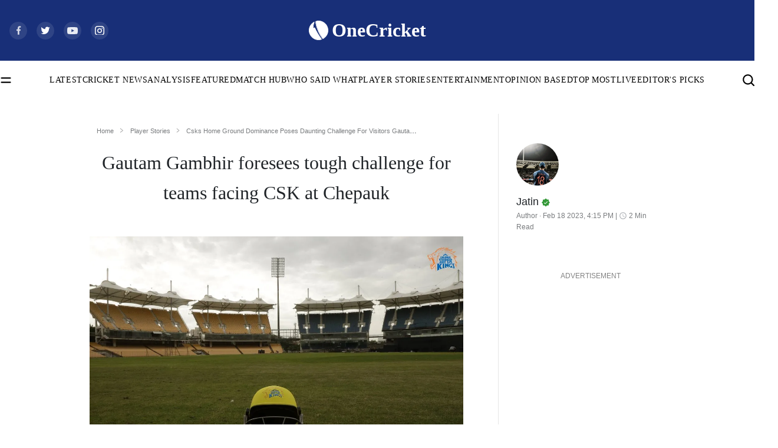

--- FILE ---
content_type: text/html; charset=utf-8
request_url: https://cricket.one/player-stories/csks-home-ground-dominance-poses-daunting-challenge-for-visitors-gautam-gambhir/63f0ac2c4737919e24272f92
body_size: 32136
content:
<!DOCTYPE html><html lang="en" data-critters-container data-device="desktop" data-theme="light" data-device="desktop"  platform="web"><head>
  <base href="/">
  <meta name="viewport" content="width=device-width, initial-scale=1">
  <meta name="google-site-verification" content="HV7IolupRf8yZ62304ppTtbpiV4A66an8a78j1-4nCQ">
  <meta name="referrer" content="origin">
  <meta name="author" content="OneCricket">
  <meta property="og:url" content="https://cricket.one/player-stories/csks-home-ground-dominance-poses-daunting-challenge-for-visitors-gautam-gambhir/63f0ac2c4737919e24272f92">
  <!-- <meta property="og:type" content="article" /> -->
  <meta property="og:title" content="Gautam Gambhir foresees tough challenge for teams facing CSK at Chepauk">
  <meta property="og:image" content="https://onecricketnews.akamaized.net/parth-editor/oc-dashboard/news-images-prod/1676713553351_gg.jpg?type=mq">
  <meta name="twitter:title" content="Gautam Gambhir foresees tough challenge for teams facing CSK at Chepauk">
  <meta name="twitter:image" content="https://onecricketnews.akamaized.net/parth-editor/oc-dashboard/news-images-prod/1676713553351_gg.jpg?type=mq">
  <link rel="shortcut icon" href="/assets/logo/favicon.ico">
  <link rel="icon" type="image/x-icon" href="/assets/logo/favicon.png" sizes="192x192">
  <link rel="apple-touch-icon" sizes="180x180" href="/assets/logo/favicon.png">
  <!-- <link rel="manifest" href="manifest.webmanifest">
  <link rel="manifest" href="./manifest.json"> -->
  <link crossorigin="anonymous" rel="dns-prefetch" href="https://onecricketnews.akamaized.net">
  <link crossorigin="anonymous" rel="dns-prefetch" href="https://www.googletagmanager.com/">
  <link crossorigin="anonymous" rel="dns-prefetch" href="https://securepubads.g.doubleclick.net/">

  <!-- <link rel="canonical" href="https://cricket.one"> -->
  <link rel="preconnect" href="https://cricket.one"> 
  <meta name="language" content="en">
  <meta name="theme-color" content="#182F78">
  <meta http-equiv="Content-Security-Policy">
  <meta http-equiv="Pragma" content="no-cache">
  <meta http-equiv="Expires" content="0">
  <link rel="preload" href="/assets/logo/logo.svg" as="image" fetchpriority="high">
  <link rel="preload" href="/styles/font-family.css" as="style">
  <link rel="stylesheet" href="/styles/font-family.css" media="print" onload="this.media='all'"><noscript><link rel="stylesheet" href="/styles/font-family.css" media="all"></noscript>

  <meta property="category" content="Sports">
  <meta http-equiv="Cache-Control" content="max-age=0,no-cache, no-store, must-revalidate">
  <meta name="robots" content="index, follow, max-image-preview:large">
  

  <script>
    if (window.innerWidth >= 1024) {
      // Load Swiper CSS
      var link = document.createElement('link');
      link.rel = 'stylesheet';
      link.href = 'https://cdn.jsdelivr.net/npm/swiper/swiper-bundle.min.css';
      link.id = 'swiperCss'
      document.head.appendChild(link);
  
      // Load Swiper JS
      var script = document.createElement('script');
      script.src = 'https://cdn.jsdelivr.net/npm/swiper/swiper-bundle.min.js';
      script.defer = true;
      script.id = 'swiperJs'
      document.head.appendChild(script);
    }
  </script>
  <style>
    /* font[face="Suisse Screen Bold"]{
      font-family: 'Suisse Screen Bold', "Maison Bold";
    } */
  </style>
<style>html,body{margin:0;height:100%;width:100%;padding:0;min-height:100%;display:flex;flex-direction:column;background-color:var(--ce_primary_bg)!important;scroll-behavior:smooth;font-size:16px!important}@media (max-width: 768px){html,body{font-size:14px!important}}:root{--dc:#1c3e73;--uc:#182f78;--theme_c_code:#335fa3;--gradientLight:linear-gradient( 254.01deg, var(--uc) -254.65%, #ffffff 254.37% );--white:#ffffff;--black:#000000;--black-fixed:#000000;--white-fixed:#ffffff;--gradient:linear-gradient(254.01deg, var(--uc) -19.65%, var(--dc) 128.37%)}</style><style>html,body{margin:0;height:100%;width:100%;padding:0;min-height:100%;display:flex;flex-direction:column;background-color:var(--ce_primary_bg)!important;scroll-behavior:smooth;font-size:16px!important}@media (max-width: 768px){html,body{font-size:14px!important}}@media (min-width: 1200px){.container{max-width:1290px!important}}:root{--dc: #1c3e73;--uc: #182f78;--theme_c_code: #335fa3;--gradientLight: linear-gradient( 254.01deg, var(--uc) -254.65%, #ffffff 254.37% );--white: #ffffff;--black: #000000;--black-fixed: #000000;--white-fixed: #ffffff;--gradient: linear-gradient(254.01deg, var(--uc) -19.65%, var(--dc) 128.37%)}.full-width-container{margin-left:calc(50% - 50vw);margin-right:calc(50% - 50vw);background:var(--black)}button{background:#1e56a6;margin-bottom:12px!important;padding:6px 18px;border-radius:0;border:0px;font-family:Maison Book;font-size:.875rem;color:var(--white);line-height:1.1875rem;font-family:Maison Book!important;font-size:.875rem!important;line-height:1.1875rem!important}@media screen and (min-width: 768px){button:hover{background:var(--black)}}@media (max-width: 768px){.container{padding:0px 1.0714285714rem;margin-top:2.8571428571rem}}a{color:#2e5596;text-decoration:none;transition:.1s}a:hover{color:var(--uc)}.ad-block-b{display:none}@media (max-width: 768px){p{font-size:16px}.ad-block-b{display:flex;justify-content:center;align-items:center}.ad-block-b .ad-load{position:fixed;bottom:0;z-index:9}}@media (max-width: 768px){#container-news-wrapper{min-height:844px}}.ad-block{text-align:center}
</style><link rel="stylesheet" href="styles.33d8c510d7b8ee03.css" media="print" onload="this.media='all'"><noscript><link rel="stylesheet" href="styles.33d8c510d7b8ee03.css" media="all"></noscript><style>@charset "UTF-8";:root{--blue:#007bff;--indigo:#6610f2;--purple:#6f42c1;--pink:#e83e8c;--red:#dc3545;--orange:#fd7e14;--yellow:#ffc107;--green:#28a745;--teal:#20c997;--cyan:#17a2b8;--white:#fff;--gray:#6c757d;--gray-dark:#343a40;--primary:#007bff;--secondary:#6c757d;--success:#28a745;--info:#17a2b8;--warning:#ffc107;--danger:#dc3545;--light:#f8f9fa;--dark:#343a40;--breakpoint-xs:0;--breakpoint-sm:576px;--breakpoint-md:768px;--breakpoint-lg:992px;--breakpoint-xl:1200px;--font-family-sans-serif:-apple-system, BlinkMacSystemFont, "Segoe UI", Roboto, "Helvetica Neue", Arial, "Noto Sans", "Liberation Sans", sans-serif, "Apple Color Emoji", "Segoe UI Emoji", "Segoe UI Symbol", "Noto Color Emoji";--font-family-monospace:SFMono-Regular, Menlo, Monaco, Consolas, "Liberation Mono", "Courier New", monospace}*,*:before,*:after{box-sizing:border-box}html{font-family:sans-serif;line-height:1.15;-webkit-text-size-adjust:100%;-webkit-tap-highlight-color:rgba(0,0,0,0)}body{margin:0;font-family:-apple-system,BlinkMacSystemFont,Segoe UI,Roboto,Helvetica Neue,Arial,Noto Sans,Liberation Sans,sans-serif,"Apple Color Emoji","Segoe UI Emoji",Segoe UI Symbol,"Noto Color Emoji";font-size:1rem;font-weight:400;line-height:1.5;color:#212529;text-align:left;background-color:#fff}img{vertical-align:middle;border-style:none}.d-block{display:block!important}@media (min-width: 768px){.d-md-none{display:none!important}}@media print{*,*:before,*:after{text-shadow:none!important;box-shadow:none!important}img{page-break-inside:avoid}@page{size:a3}body{min-width:992px!important}}</style><style>@charset "UTF-8";/*!
 * Bootstrap v4.6.2 (https://getbootstrap.com/)
 * Copyright 2011-2022 The Bootstrap Authors
 * Copyright 2011-2022 Twitter, Inc.
 * Licensed under MIT (https://github.com/twbs/bootstrap/blob/main/LICENSE)
 */:root{--blue: #007bff;--indigo: #6610f2;--purple: #6f42c1;--pink: #e83e8c;--red: #dc3545;--orange: #fd7e14;--yellow: #ffc107;--green: #28a745;--teal: #20c997;--cyan: #17a2b8;--white: #fff;--gray: #6c757d;--gray-dark: #343a40;--primary: #007bff;--secondary: #6c757d;--success: #28a745;--info: #17a2b8;--warning: #ffc107;--danger: #dc3545;--light: #f8f9fa;--dark: #343a40;--breakpoint-xs: 0;--breakpoint-sm: 576px;--breakpoint-md: 768px;--breakpoint-lg: 992px;--breakpoint-xl: 1200px;--font-family-sans-serif: -apple-system, BlinkMacSystemFont, "Segoe UI", Roboto, "Helvetica Neue", Arial, "Noto Sans", "Liberation Sans", sans-serif, "Apple Color Emoji", "Segoe UI Emoji", "Segoe UI Symbol", "Noto Color Emoji";--font-family-monospace: SFMono-Regular, Menlo, Monaco, Consolas, "Liberation Mono", "Courier New", monospace}*,*:before,*:after{box-sizing:border-box}html{font-family:sans-serif;line-height:1.15;-webkit-text-size-adjust:100%;-webkit-tap-highlight-color:rgba(0,0,0,0)}footer,nav,section{display:block}body{margin:0;font-family:-apple-system,BlinkMacSystemFont,Segoe UI,Roboto,Helvetica Neue,Arial,Noto Sans,Liberation Sans,sans-serif,"Apple Color Emoji","Segoe UI Emoji",Segoe UI Symbol,"Noto Color Emoji";font-size:1rem;font-weight:400;line-height:1.5;color:#212529;text-align:left;background-color:#fff}hr{box-sizing:content-box;height:0;overflow:visible}h1,h2{margin-top:0;margin-bottom:.5rem}p{margin-top:0;margin-bottom:1rem}ul{margin-top:0;margin-bottom:1rem}a{color:#007bff;text-decoration:none;background-color:transparent}a:hover{color:#0056b3;text-decoration:underline}img{vertical-align:middle;border-style:none}svg{overflow:hidden;vertical-align:middle}button{border-radius:0}button:focus:not(:focus-visible){outline:0}button{margin:0;font-family:inherit;font-size:inherit;line-height:inherit}button{overflow:visible}button{text-transform:none}button{-webkit-appearance:button}button:not(:disabled){cursor:pointer}button::-moz-focus-inner{padding:0;border-style:none}h1,h2{margin-bottom:.5rem;font-weight:500;line-height:1.2}h1{font-size:2.5rem}h2{font-size:2rem}hr{margin-top:1rem;margin-bottom:1rem;border:0;border-top:1px solid rgba(0,0,0,.1)}.container,.container-fluid{width:100%;padding-right:15px;padding-left:15px;margin-right:auto;margin-left:auto}@media (min-width: 576px){.container{max-width:540px}}@media (min-width: 768px){.container{max-width:720px}}@media (min-width: 992px){.container{max-width:960px}}@media (min-width: 1200px){.container{max-width:1140px}}.row{display:flex;flex-wrap:wrap;margin-right:-15px;margin-left:-15px}.no-gutters{margin-right:0;margin-left:0}.no-gutters>[class*=col-]{padding-right:0;padding-left:0}.col-sm-12,.col-12{position:relative;width:100%;padding-right:15px;padding-left:15px}.col-12{flex:0 0 100%;max-width:100%}.order-1{order:1}@media (min-width: 576px){.col-sm-12{flex:0 0 100%;max-width:100%}}@media (min-width: 768px){.order-md-1{order:1}}.navbar{position:relative;display:flex;flex-wrap:wrap;align-items:center;justify-content:space-between;padding:.5rem 1rem}.navbar .container{display:flex;flex-wrap:wrap;align-items:center;justify-content:space-between}.navbar-brand{display:inline-block;padding-top:.3125rem;padding-bottom:.3125rem;margin-right:1rem;font-size:1.25rem;line-height:inherit;white-space:nowrap}.navbar-brand:hover,.navbar-brand:focus{text-decoration:none}@media (max-width: 991.98px){.navbar-expand-lg>.container{padding-right:0;padding-left:0}}@media (min-width: 992px){.navbar-expand-lg{flex-flow:row nowrap;justify-content:flex-start}.navbar-expand-lg>.container{flex-wrap:nowrap}}.d-none{display:none!important}.d-block{display:block!important}@media (min-width: 768px){.d-md-none{display:none!important}.d-md-block{display:block!important}}.p-0{padding:0!important}@media print{*,*:before,*:after{text-shadow:none!important;box-shadow:none!important}a:not(.btn){text-decoration:underline}img{page-break-inside:avoid}p,h2{orphans:3;widows:3}h2{page-break-after:avoid}@page{size:a3}body,.container{min-width:992px!important}.navbar{display:none}}
</style><link rel="stylesheet" href="bootstrap.d0cbe4b48cdebc27.css" media="print" onload="this.media='all'"><noscript><link rel="stylesheet" href="bootstrap.d0cbe4b48cdebc27.css" media="all"></noscript><style ng-app-id="app-root">.footer[_ngcontent-app-root-c641460766]{z-index:0}.adsolut-ad[_ngcontent-app-root-c641460766]{position:fixed;bottom:0;right:0;width:330px;height:auto;z-index:999999}.header[_ngcontent-app-root-c641460766]{min-height:56px;min-height:auto;position:sticky;top:-1px;z-index:999999;will-change:transform;transform:translateY(0)}@media (max-width: 768px){.header[_ngcontent-app-root-c641460766]{transition:.5s;overflow:visible}.header.float-header[_ngcontent-app-root-c641460766]{transform:translateY(-56px);overflow:hidden;transition:.5s}}.scroll-top-wrapper[_ngcontent-app-root-c641460766]{position:fixed;top:85%;right:15px;z-index:1}.scroll-top-wrapper[_ngcontent-app-root-c641460766]   button[_ngcontent-app-root-c641460766]{border:.5px solid #383838;background:var(--black);color:var(--white-fixed);width:44px;height:44px;border-radius:0;margin:0;padding:8px}.scroll-top-wrapper[_ngcontent-app-root-c641460766]   button[_ngcontent-app-root-c641460766]   img[_ngcontent-app-root-c641460766]{transform:rotate(180deg)}.ad-block-b[_ngcontent-app-root-c641460766]{background:var(--white);height:60px;position:fixed;bottom:0;z-index:9;width:100%;padding:5px 0}</style><style ng-app-id="app-root">.oc_section_t-1[_ngcontent-app-root-c3208628505]{font-family:Tiempos Semibold;font-size:3rem;color:var(--black);line-height:3.9375rem}@media (max-width: 768px){.oc_section_t-1[_ngcontent-app-root-c3208628505]{font-size:1.7142857143rem;line-height:2.4285714286rem}}.oc_section_t-2[_ngcontent-app-root-c3208628505]{font-family:News Cycle Bold;font-size:2.125rem;color:var(--black);line-height:3.625rem}@media (max-width: 768px){.oc_section_t-2[_ngcontent-app-root-c3208628505]{font-size:1.8571428571rem;line-height:initial}}.oc_section_t-3[_ngcontent-app-root-c3208628505]{font-family:Rondal Regular;font-size:5.5rem;color:var(--black);line-height:6.625rem}@media (max-width: 768px){.oc_section_t-3[_ngcontent-app-root-c3208628505]{font-size:2.8571428571rem;line-height:initial}}.oc_section_t-4[_ngcontent-app-root-c3208628505]{font-family:Oswald Medium;font-size:3.5rem;color:var(--black);line-height:5.375rem}@media (max-width: 768px){.oc_section_t-4[_ngcontent-app-root-c3208628505]{font-size:2.2857142857rem;line-height:3.5292857143rem}}.oc_section_t-5[_ngcontent-app-root-c3208628505]{font-family:Tiempos Semibold;font-size:5rem;color:var(--black);line-height:7.75rem}@media (max-width: 768px){.oc_section_t-5[_ngcontent-app-root-c3208628505]{font-size:1.625rem;line-height:normal;margin-bottom:0!important}}.oc_section_t-6[_ngcontent-app-root-c3208628505]{font-family:IBM Medium;font-size:2rem;color:var(--white);line-height:2.625rem}.oc_section_t-7[_ngcontent-app-root-c3208628505]{font-family:Rajdhani Bold;font-size:2.75rem;color:var(--black);line-height:4.125rem}@media (max-width: 768px){.oc_section_t-7[_ngcontent-app-root-c3208628505]{font-size:1.8571428571rem;line-height:2.7857142857rem}}.oc_section_t-8[_ngcontent-app-root-c3208628505]{font-family:Oswald Regular;font-size:2.5rem;color:var(--black);line-height:3.25rem}@media (max-width: 768px){.oc_section_t-8[_ngcontent-app-root-c3208628505]{font-size:24px;line-height:30px}}.oc_section_t-9[_ngcontent-app-root-c3208628505]{font-family:Maison Bold;font-size:2rem;color:var(--black);line-height:2.625rem}@media (max-width: 768px){.oc_section_t-9[_ngcontent-app-root-c3208628505]{font-size:22px;font-family:Maison Demi}}.oc_section_t-10[_ngcontent-app-root-c3208628505]{font-family:Tiempos Semibold;font-size:1.25rem;color:var(--black);line-height:1.625rem}@media (max-width: 768px){.oc_section_t-10[_ngcontent-app-root-c3208628505]{font-family:Tiempos Medium;font-size:1rem;color:var(--black);line-height:1.5714285714rem}}.oc_heading_huge[_ngcontent-app-root-c3208628505]{font-family:Tiempos Semibold;font-size:2.5rem;color:var(--black);line-height:130%}.oc_heading_big[_ngcontent-app-root-c3208628505]{font-family:Maison Demi;font-size:2rem;line-height:130%}.oc_heading-1_st-1[_ngcontent-app-root-c3208628505]{font-family:Maison Demi;font-size:1.875rem;color:var(--black);line-height:130%}.oc_heading-1_st-2[_ngcontent-app-root-c3208628505]{font-family:Tiempos Semibold;font-size:1.875rem;color:var(--black);line-height:130%}.oc_heading-4[_ngcontent-app-root-c3208628505]{font-family:Maison Medium;font-size:1.25rem;color:var(--black);line-height:140%}.oc_heading-5[_ngcontent-app-root-c3208628505]{font-family:Maison Demi;font-size:1.125rem;color:var(--black);line-height:140%}.oc_heading-6[_ngcontent-app-root-c3208628505]{font-family:Maison Demi;font-size:1rem;color:var(--black);line-height:140%}.oc_title_xl[_ngcontent-app-root-c3208628505]{font-family:Maison Medium;font-size:1.875rem;color:var(--black);line-height:initial}.oc_title_medium[_ngcontent-app-root-c3208628505]{font-family:Maison Medium;font-size:1.25rem;color:var(--black);line-height:initial}.oc_title_micro[_ngcontent-app-root-c3208628505]{font-family:Maison Demi;font-size:1rem;color:var(--black);line-height:initial}.oc_title_big[_ngcontent-app-root-c3208628505]{font-family:Maison Demi;font-size:1.5rem;color:var(--black);line-height:initial}.oc_title_small[_ngcontent-app-root-c3208628505]{font-family:Maison Medium;font-size:1.125rem;color:var(--black);line-height:150%}.oc_title_2xl[_ngcontent-app-root-c3208628505]{font-family:Tiempos Semibold;font-size:1.875rem;color:var(--black);line-height:initial}.oc_title_3xl[_ngcontent-app-root-c3208628505]{font-family:Tiempos Semibold;font-size:2.5rem;color:var(--black);line-height:initial}.oc_para_style[_ngcontent-app-root-c3208628505]{font-family:Tiempos Medium;font-size:1rem;color:var(--black);line-height:initial;margin:0}.oc_para_style-2[_ngcontent-app-root-c3208628505]{font-family:Tiempos Medium;font-size:1.125rem;color:var(--black);line-height:initial;margin:0}.oc_meta_small[_ngcontent-app-root-c3208628505]{font-family:Maison Book;font-size:.875rem;color:var(--black);line-height:initial}@media (max-width: 768px){.oc_meta_small[_ngcontent-app-root-c3208628505]{font-size:.8571428571rem!important;line-height:initial}}.oc_meta_medium[_ngcontent-app-root-c3208628505]{font-family:Maison Book;font-size:1rem;color:var(--black);line-height:initial}.oc_meta_big[_ngcontent-app-root-c3208628505]{font-family:Maison Book;font-size:1.125rem;color:var(--black);line-height:initial}.oc_link-big[_ngcontent-app-root-c3208628505]{font-family:Maison Medium;font-size:1.375rem;color:var(--black);line-height:initial}.oc_link-small[_ngcontent-app-root-c3208628505]{font-family:Maison Medium;font-size:1rem;color:var(--black);line-height:initial}html[_ngcontent-app-root-c3208628505], body[_ngcontent-app-root-c3208628505]{margin:0;height:100%;width:100%;padding:0;min-height:100%;display:flex;flex-direction:column;background-color:var(--ce_primary_bg)!important;scroll-behavior:smooth;font-size:16px!important}@media (max-width: 768px){html[_ngcontent-app-root-c3208628505], body[_ngcontent-app-root-c3208628505]{font-size:14px!important}}html[data-theme=light][_ngcontent-app-root-c3208628505], body[data-theme=light][_ngcontent-app-root-c3208628505]{scroll-behavior:smooth;margin:0;height:100%;width:100%;padding:0;min-height:100%;display:flex;flex-direction:column;--ce_live_brdr:#eeeeee;--ce_btn_color:#ffffff;--ce_separator_1:#ebeced;--ce_link_color:#2F5696;--ce_primary_bg: #ffffff;--ce_primary_bg_rgb: 245, 245, 245;--ce_primary_txt: #000000;--ce_primary_txt_rgb: 0, 0, 0;--ce_secondary_txt: #4a4a4a;--ce_secondary_txt_rgb: 74, 74, 74;--ce_high_contrast_txt_color: #fcfcfc;--ce_high_contrast_txt_color_rgb: 252, 252, 252;--ce_primary_fg: #ffffff;--ce_primary_fg_rgb: 255, 255, 255;--ce_secondary_fg: #f9f9f9;--ce_secondary_fg_rgb: 249, 249, 249;--ce_low_contrast_fg: #dadada;--ce_low_contrast_fg_rgb: 218, 218, 218;--uc: #182F78;--white: #ffffff;--black: #000000;--border-color-dark:#00000033;--border-color-light:#0000001a;--theme-ad-bg: #f1f1f2}html[data-theme=dark][_ngcontent-app-root-c3208628505], body[data-theme=dark][_ngcontent-app-root-c3208628505]{margin:0;height:100%;width:100%;padding:0;min-height:100%;display:flex;flex-direction:column;--ce_live_brdr:#24303d;--ce_btn_color:#cfd1d3;--ce_separator_1:#161c21;--ce_primary_bg: #0c131a;--ce_primary_bg_rgb: 12, 19, 26;--ce_link_color:#7cbdff;--ce_primary_txt: #cfd1d3;--ce_primary_txt_rgb: 207, 209, 211;--ce_secondary_txt: #9fa3a7;--ce_secondary_txt_rgb: 159, 163, 167;--ce_high_contrast_txt_color: #fcfcfc;--ce_high_contrast_txt_color_rgb: 252, 252, 252;--ce_primary_fg: #15222e;--ce_primary_fg_rgb: 21, 34, 46;--ce_secondary_fg: #1a2938;--ce_secondary_fg_rgb: 26, 41, 56;--ce_low_contrast_fg: #24303d;--ce_low_contrast_fg_rgb: 36, 48, 61;--uc: #182F78;--white: #000000;--black: #ffffff;--border-color-dark:#ffffff33;--border-color-light:#ffffff33;--theme-ad-bg: #55555557}html[platform=ios-crex][_ngcontent-app-root-c3208628505]   .header[_ngcontent-app-root-c3208628505], html[platform=ios-crex][_ngcontent-app-root-c3208628505]   .ad-parent[_ngcontent-app-root-c3208628505], html[platform=ios-crex][_ngcontent-app-root-c3208628505]   .footer[_ngcontent-app-root-c3208628505], html[platform=ios-crex][_ngcontent-app-root-c3208628505]   .news-section-footer[_ngcontent-app-root-c3208628505], html[platform=ios-crex][_ngcontent-app-root-c3208628505]   .oc-breadcrumbs-wrapper[_ngcontent-app-root-c3208628505], html[platform=ios-crex][_ngcontent-app-root-c3208628505]   .tags-heading[_ngcontent-app-root-c3208628505], html[platform=ios-crex][_ngcontent-app-root-c3208628505]   .share-icon-inner[_ngcontent-app-root-c3208628505], html[platform=ios-crex][_ngcontent-app-root-c3208628505]   .slideIcon[_ngcontent-app-root-c3208628505], html[platform=ios-crex][_ngcontent-app-root-c3208628505]   .ad-wrapper[_ngcontent-app-root-c3208628505], html[platform=ios-crex][_ngcontent-app-root-c3208628505]   .OUTBRAIN[_ngcontent-app-root-c3208628505], html[platform=ios-crex][_ngcontent-app-root-c3208628505]   .ad-load[_ngcontent-app-root-c3208628505], html[platform=ios-crex][_ngcontent-app-root-c3208628505]   .ad-block-b[_ngcontent-app-root-c3208628505], html[platform=ios-crex][_ngcontent-app-root-c3208628505]   .outer-news-div[_ngcontent-app-root-c3208628505], html[platform=ios-crex][_ngcontent-app-root-c3208628505]   .top_stories_section[_ngcontent-app-root-c3208628505], html[platform=android-crex][_ngcontent-app-root-c3208628505]   .header[_ngcontent-app-root-c3208628505], html[platform=android-crex][_ngcontent-app-root-c3208628505]   .ad-parent[_ngcontent-app-root-c3208628505], html[platform=android-crex][_ngcontent-app-root-c3208628505]   .footer[_ngcontent-app-root-c3208628505], html[platform=android-crex][_ngcontent-app-root-c3208628505]   .news-section-footer[_ngcontent-app-root-c3208628505], html[platform=android-crex][_ngcontent-app-root-c3208628505]   .oc-breadcrumbs-wrapper[_ngcontent-app-root-c3208628505], html[platform=android-crex][_ngcontent-app-root-c3208628505]   .tags-heading[_ngcontent-app-root-c3208628505], html[platform=android-crex][_ngcontent-app-root-c3208628505]   .share-icon-inner[_ngcontent-app-root-c3208628505], html[platform=android-crex][_ngcontent-app-root-c3208628505]   .slideIcon[_ngcontent-app-root-c3208628505], html[platform=android-crex][_ngcontent-app-root-c3208628505]   .ad-wrapper[_ngcontent-app-root-c3208628505], html[platform=android-crex][_ngcontent-app-root-c3208628505]   .OUTBRAIN[_ngcontent-app-root-c3208628505], html[platform=android-crex][_ngcontent-app-root-c3208628505]   .ad-load[_ngcontent-app-root-c3208628505], html[platform=android-crex][_ngcontent-app-root-c3208628505]   .ad-block-b[_ngcontent-app-root-c3208628505], html[platform=android-crex][_ngcontent-app-root-c3208628505]   .outer-news-div[_ngcontent-app-root-c3208628505], html[platform=android-crex][_ngcontent-app-root-c3208628505]   .top_stories_section[_ngcontent-app-root-c3208628505], html[platform=android-oc][_ngcontent-app-root-c3208628505]   .header[_ngcontent-app-root-c3208628505], html[platform=android-oc][_ngcontent-app-root-c3208628505]   .ad-parent[_ngcontent-app-root-c3208628505], html[platform=android-oc][_ngcontent-app-root-c3208628505]   .footer[_ngcontent-app-root-c3208628505], html[platform=android-oc][_ngcontent-app-root-c3208628505]   .news-section-footer[_ngcontent-app-root-c3208628505], html[platform=android-oc][_ngcontent-app-root-c3208628505]   .oc-breadcrumbs-wrapper[_ngcontent-app-root-c3208628505], html[platform=android-oc][_ngcontent-app-root-c3208628505]   .tags-heading[_ngcontent-app-root-c3208628505], html[platform=android-oc][_ngcontent-app-root-c3208628505]   .share-icon-inner[_ngcontent-app-root-c3208628505], html[platform=android-oc][_ngcontent-app-root-c3208628505]   .slideIcon[_ngcontent-app-root-c3208628505], html[platform=android-oc][_ngcontent-app-root-c3208628505]   .ad-wrapper[_ngcontent-app-root-c3208628505], html[platform=android-oc][_ngcontent-app-root-c3208628505]   .OUTBRAIN[_ngcontent-app-root-c3208628505], html[platform=android-oc][_ngcontent-app-root-c3208628505]   .ad-load[_ngcontent-app-root-c3208628505], html[platform=android-oc][_ngcontent-app-root-c3208628505]   .ad-block-b[_ngcontent-app-root-c3208628505], html[platform=android-oc][_ngcontent-app-root-c3208628505]   .outer-news-div[_ngcontent-app-root-c3208628505], html[platform=android-oc][_ngcontent-app-root-c3208628505]   .top_stories_section[_ngcontent-app-root-c3208628505], html[platform=ios-oc][_ngcontent-app-root-c3208628505]   .header[_ngcontent-app-root-c3208628505], html[platform=ios-oc][_ngcontent-app-root-c3208628505]   .ad-parent[_ngcontent-app-root-c3208628505], html[platform=ios-oc][_ngcontent-app-root-c3208628505]   .footer[_ngcontent-app-root-c3208628505], html[platform=ios-oc][_ngcontent-app-root-c3208628505]   .news-section-footer[_ngcontent-app-root-c3208628505], html[platform=ios-oc][_ngcontent-app-root-c3208628505]   .oc-breadcrumbs-wrapper[_ngcontent-app-root-c3208628505], html[platform=ios-oc][_ngcontent-app-root-c3208628505]   .tags-heading[_ngcontent-app-root-c3208628505], html[platform=ios-oc][_ngcontent-app-root-c3208628505]   .share-icon-inner[_ngcontent-app-root-c3208628505], html[platform=ios-oc][_ngcontent-app-root-c3208628505]   .slideIcon[_ngcontent-app-root-c3208628505], html[platform=ios-oc][_ngcontent-app-root-c3208628505]   .ad-wrapper[_ngcontent-app-root-c3208628505], html[platform=ios-oc][_ngcontent-app-root-c3208628505]   .OUTBRAIN[_ngcontent-app-root-c3208628505], html[platform=ios-oc][_ngcontent-app-root-c3208628505]   .ad-load[_ngcontent-app-root-c3208628505], html[platform=ios-oc][_ngcontent-app-root-c3208628505]   .ad-block-b[_ngcontent-app-root-c3208628505], html[platform=ios-oc][_ngcontent-app-root-c3208628505]   .outer-news-div[_ngcontent-app-root-c3208628505], html[platform=ios-oc][_ngcontent-app-root-c3208628505]   .top_stories_section[_ngcontent-app-root-c3208628505], html[platform=android-cll][_ngcontent-app-root-c3208628505]   .header[_ngcontent-app-root-c3208628505], html[platform=android-cll][_ngcontent-app-root-c3208628505]   .ad-parent[_ngcontent-app-root-c3208628505], html[platform=android-cll][_ngcontent-app-root-c3208628505]   .footer[_ngcontent-app-root-c3208628505], html[platform=android-cll][_ngcontent-app-root-c3208628505]   .news-section-footer[_ngcontent-app-root-c3208628505], html[platform=android-cll][_ngcontent-app-root-c3208628505]   .oc-breadcrumbs-wrapper[_ngcontent-app-root-c3208628505], html[platform=android-cll][_ngcontent-app-root-c3208628505]   .tags-heading[_ngcontent-app-root-c3208628505], html[platform=android-cll][_ngcontent-app-root-c3208628505]   .share-icon-inner[_ngcontent-app-root-c3208628505], html[platform=android-cll][_ngcontent-app-root-c3208628505]   .slideIcon[_ngcontent-app-root-c3208628505], html[platform=android-cll][_ngcontent-app-root-c3208628505]   .ad-wrapper[_ngcontent-app-root-c3208628505], html[platform=android-cll][_ngcontent-app-root-c3208628505]   .OUTBRAIN[_ngcontent-app-root-c3208628505], html[platform=android-cll][_ngcontent-app-root-c3208628505]   .ad-load[_ngcontent-app-root-c3208628505], html[platform=android-cll][_ngcontent-app-root-c3208628505]   .ad-block-b[_ngcontent-app-root-c3208628505], html[platform=android-cll][_ngcontent-app-root-c3208628505]   .outer-news-div[_ngcontent-app-root-c3208628505], html[platform=android-cll][_ngcontent-app-root-c3208628505]   .top_stories_section[_ngcontent-app-root-c3208628505]{display:none!important}html[platform=ios-crex][_ngcontent-app-root-c3208628505]   a[_ngcontent-app-root-c3208628505], html[platform=android-crex][_ngcontent-app-root-c3208628505]   a[_ngcontent-app-root-c3208628505], html[platform=android-oc][_ngcontent-app-root-c3208628505]   a[_ngcontent-app-root-c3208628505], html[platform=ios-oc][_ngcontent-app-root-c3208628505]   a[_ngcontent-app-root-c3208628505], html[platform=android-cll][_ngcontent-app-root-c3208628505]   a[_ngcontent-app-root-c3208628505]{pointer-events:none;color:inherit}html[platform=ios-crex][_ngcontent-app-root-c3208628505]   .app-wrapper[_ngcontent-app-root-c3208628505], html[platform=android-crex][_ngcontent-app-root-c3208628505]   .app-wrapper[_ngcontent-app-root-c3208628505], html[platform=android-oc][_ngcontent-app-root-c3208628505]   .app-wrapper[_ngcontent-app-root-c3208628505], html[platform=ios-oc][_ngcontent-app-root-c3208628505]   .app-wrapper[_ngcontent-app-root-c3208628505], html[platform=android-cll][_ngcontent-app-root-c3208628505]   .app-wrapper[_ngcontent-app-root-c3208628505]{padding-top:40px}@media (min-width: 1200px){.container[_ngcontent-app-root-c3208628505], .container-sm[_ngcontent-app-root-c3208628505], .container-md[_ngcontent-app-root-c3208628505], .container-lg[_ngcontent-app-root-c3208628505], .container-xl[_ngcontent-app-root-c3208628505]{max-width:1290px!important}}[_ngcontent-app-root-c3208628505]:root{--dc: #1c3e73;--uc: #182f78;--theme_c_code: #335fa3;--gradientLight: linear-gradient( 254.01deg, var(--uc) -254.65%, #ffffff 254.37% );--white: #ffffff;--black: #000000;--black-fixed: #000000;--white-fixed: #ffffff;--gradient: linear-gradient(254.01deg, var(--uc) -19.65%, var(--dc) 128.37%)}.full-width-container[_ngcontent-app-root-c3208628505]{margin-left:calc(50% - 50vw);margin-right:calc(50% - 50vw);background:var(--black)}button[_ngcontent-app-root-c3208628505]{background:#1e56a6;margin-bottom:12px!important;padding:6px 18px;border-radius:0;border:0px;font-family:Maison Book;font-size:.875rem;color:var(--white);line-height:1.1875rem;font-family:Maison Book!important;font-size:.875rem!important;line-height:1.1875rem!important}button.btn-black[_ngcontent-app-root-c3208628505]{background:var(--black)}button.btn-white[_ngcontent-app-root-c3208628505]{background:var(--white);color:var(--black)}button.btn-red[_ngcontent-app-root-c3208628505]{background:#0e0809;color:var(--white)}@media screen and (min-width: 768px){button[_ngcontent-app-root-c3208628505]:hover{background:var(--black)}}button.img-btn[_ngcontent-app-root-c3208628505]{position:absolute;z-index:1;bottom:calc(100% - 285px);border:none}button[_ngcontent-app-root-c3208628505]   a[_ngcontent-app-root-c3208628505]{color:var(--white);text-decoration:none}@media (max-width: 768px){.container[_ngcontent-app-root-c3208628505]{padding:0px 1.0714285714rem;margin-top:2.8571428571rem}}a[_ngcontent-app-root-c3208628505]{color:#2e5596;text-decoration:none;transition:.1s}a[_ngcontent-app-root-c3208628505]:hover{color:var(--uc)}.ad-block-b[_ngcontent-app-root-c3208628505]{display:none}@media (max-width: 768px){p[_ngcontent-app-root-c3208628505]{font-size:16px}.ad-block-b[_ngcontent-app-root-c3208628505]{display:flex;justify-content:center;align-items:center}.ad-block-b[_ngcontent-app-root-c3208628505]   .ad-load[_ngcontent-app-root-c3208628505]{position:fixed;bottom:0;z-index:9}}@media (max-width: 768px){#container-news-wrapper[_ngcontent-app-root-c3208628505]{min-height:844px}}.ad-block[_ngcontent-app-root-c3208628505]{text-align:center}.social-link[_ngcontent-app-root-c3208628505]   ul[_ngcontent-app-root-c3208628505]{padding:0;display:flex;list-style:none;margin:2em 0}.social-link[_ngcontent-app-root-c3208628505]   ul[_ngcontent-app-root-c3208628505]   li[_ngcontent-app-root-c3208628505]{background:#ffffff1a;border-radius:50%;width:30px;height:30px;display:flex;justify-content:center;margin-right:1em;cursor:pointer;align-items:center}.social-link[_ngcontent-app-root-c3208628505]   ul[_ngcontent-app-root-c3208628505]   li[_ngcontent-app-root-c3208628505]   a[_ngcontent-app-root-c3208628505]{display:flex}*[_ngcontent-app-root-c3208628505]{-webkit-text-size-adjust:none;-moz-text-size-adjust:none;text-size-adjust:none}[_ngcontent-app-root-c3208628505]::-webkit-scrollbar{display:none}.header-wrapper[_ngcontent-app-root-c3208628505]{min-height:168px}.header-wrapper[_ngcontent-app-root-c3208628505]   #matchBox[_ngcontent-app-root-c3208628505]{overflow-x:hidden}.header-wrapper[_ngcontent-app-root-c3208628505]   .series-wrapper[_ngcontent-app-root-c3208628505]{overflow:auto}.header-wrapper[_ngcontent-app-root-c3208628505]   .header[_ngcontent-app-root-c3208628505]{z-index:999999;background:var(--uc)}.header-wrapper[_ngcontent-app-root-c3208628505]   .header[_ngcontent-app-root-c3208628505]   .navbar.s-border[_ngcontent-app-root-c3208628505]{border-bottom:.5px solid rgba(255,255,255,.239)}.header-wrapper[_ngcontent-app-root-c3208628505]   .header[_ngcontent-app-root-c3208628505]   .navbar[_ngcontent-app-root-c3208628505]   .container[_ngcontent-app-root-c3208628505]   .navbar-brand[_ngcontent-app-root-c3208628505]{display:flex;margin:0;align-items:center}.header-wrapper[_ngcontent-app-root-c3208628505]   .header[_ngcontent-app-root-c3208628505]   .navbar[_ngcontent-app-root-c3208628505]   .container[_ngcontent-app-root-c3208628505]   .navbar-brand[_ngcontent-app-root-c3208628505]   .logo-wrapper[_ngcontent-app-root-c3208628505]{margin-right:5px;min-width:24px;width:100%;height:auto;display:flex;justify-content:flex-end}.header-wrapper[_ngcontent-app-root-c3208628505]   .header[_ngcontent-app-root-c3208628505]   .navbar[_ngcontent-app-root-c3208628505]   .container[_ngcontent-app-root-c3208628505]   .navbar-brand[_ngcontent-app-root-c3208628505]   .logo-wrapper[_ngcontent-app-root-c3208628505]   img[_ngcontent-app-root-c3208628505]{opacity:1}.header-wrapper[_ngcontent-app-root-c3208628505]   .header[_ngcontent-app-root-c3208628505]   .navbar[_ngcontent-app-root-c3208628505]   .container[_ngcontent-app-root-c3208628505]   .name[_ngcontent-app-root-c3208628505]{font-family:NewsCycle Regular;font-style:normal;font-size:18px;line-height:22px;color:var(--white-fixed);margin:0;font-weight:700;font-size:32px;line-height:53px}@media (min-width: 768px){.header-wrapper[_ngcontent-app-root-c3208628505]   .header-upper[_ngcontent-app-root-c3208628505]{height:103px}}@media (max-width: 768px){.header-wrapper[_ngcontent-app-root-c3208628505]   .header-upper[_ngcontent-app-root-c3208628505]{height:56px}}@media (max-width: 1023px){.header-wrapper[_ngcontent-app-root-c3208628505]{min-height:auto}.header-wrapper[_ngcontent-app-root-c3208628505]   .container[_ngcontent-app-root-c3208628505]{width:100%;margin:0}.header-wrapper[_ngcontent-app-root-c3208628505]   .header[_ngcontent-app-root-c3208628505]{padding:0}}.header[_ngcontent-app-root-c3208628505]{z-index:999999}.sticky[_ngcontent-app-root-c3208628505]{position:fixed;top:0;z-index:10;width:100%;background:var(--uc)}.header[_ngcontent-app-root-c3208628505]{padding:1.563rem 0px}.header[_ngcontent-app-root-c3208628505]   .navbar[_ngcontent-app-root-c3208628505]{padding:0rem 1rem}.header[_ngcontent-app-root-c3208628505]   .navbar[_ngcontent-app-root-c3208628505]   .container[_ngcontent-app-root-c3208628505]{padding:0}@media (min-width: 768px){.header[_ngcontent-app-root-c3208628505]   .navbar[_ngcontent-app-root-c3208628505]   .container[_ngcontent-app-root-c3208628505]{display:grid;grid-template-columns:20% 14.5% 22.5%}}.header[_ngcontent-app-root-c3208628505]   .navbar[_ngcontent-app-root-c3208628505]   .container[_ngcontent-app-root-c3208628505]   .social-link[_ngcontent-app-root-c3208628505]   ul[_ngcontent-app-root-c3208628505]{margin:0}@media (max-width: 768px){.header[_ngcontent-app-root-c3208628505]   .navbar[_ngcontent-app-root-c3208628505]   .container[_ngcontent-app-root-c3208628505]{justify-content:space-between;margin-top:.8571428571rem;margin-bottom:.8571428571rem}.header[_ngcontent-app-root-c3208628505]   .navbar[_ngcontent-app-root-c3208628505]   .container[_ngcontent-app-root-c3208628505]   .navbar-brand[_ngcontent-app-root-c3208628505]{align-items:center;padding:0}.header[_ngcontent-app-root-c3208628505]   .navbar[_ngcontent-app-root-c3208628505]   .container[_ngcontent-app-root-c3208628505]   .navbar-brand[_ngcontent-app-root-c3208628505]   .logo-wrapper[_ngcontent-app-root-c3208628505]{margin-right:.5rem!important;width:auto!important}.header[_ngcontent-app-root-c3208628505]   .navbar[_ngcontent-app-root-c3208628505]   .container[_ngcontent-app-root-c3208628505]   .navbar-brand[_ngcontent-app-root-c3208628505]   .logo-wrapper[_ngcontent-app-root-c3208628505]   img[_ngcontent-app-root-c3208628505]{height:1.4285714286rem;width:1.4285714286rem}.header[_ngcontent-app-root-c3208628505]   .navbar[_ngcontent-app-root-c3208628505]   .container[_ngcontent-app-root-c3208628505]   .navbar-brand[_ngcontent-app-root-c3208628505]   .name[_ngcontent-app-root-c3208628505]{font-size:1.4285714286rem;line-height:2.2857142857rem}.header[_ngcontent-app-root-c3208628505]   .navbar[_ngcontent-app-root-c3208628505]   .container[_ngcontent-app-root-c3208628505]   .menu-wrap[_ngcontent-app-root-c3208628505]{width:30%}.header[_ngcontent-app-root-c3208628505]   .navbar[_ngcontent-app-root-c3208628505]   .container[_ngcontent-app-root-c3208628505]   .menu-wrap[_ngcontent-app-root-c3208628505]   p[_ngcontent-app-root-c3208628505]{font-family:Maison Neue TRIAL;font-style:normal;font-weight:600;font-size:12px;line-height:16px;text-align:right;color:#fff;margin:0}}#categoryHeader[_ngcontent-app-root-c3208628505]   .container[_ngcontent-app-root-c3208628505]{display:flex;justify-content:space-between;padding:20px 0;align-items:baseline}#categoryHeader[_ngcontent-app-root-c3208628505]   .container[_ngcontent-app-root-c3208628505]   .categories-wrap[_ngcontent-app-root-c3208628505]{display:flex;gap:20px}#categoryHeader[_ngcontent-app-root-c3208628505]   .container[_ngcontent-app-root-c3208628505]   .categories-wrap[_ngcontent-app-root-c3208628505]   a[_ngcontent-app-root-c3208628505]{font-weight:500;font-size:14px;line-height:19px;letter-spacing:.04em;color:var(--black);font-family:Maison Medium;cursor:pointer}#categoryHeader[_ngcontent-app-root-c3208628505]   .container[_ngcontent-app-root-c3208628505]   .categories-wrap[_ngcontent-app-root-c3208628505]   a[_ngcontent-app-root-c3208628505]:hover{text-decoration:underline}#categoryHeader[_ngcontent-app-root-c3208628505]   .container[_ngcontent-app-root-c3208628505]   .categories-wrap[_ngcontent-app-root-c3208628505]   .nav-title[_ngcontent-app-root-c3208628505]{font-weight:500;font-size:14px;line-height:19px;letter-spacing:.04em;color:var(--black);font-family:Maison Medium;cursor:pointer}#categoryHeader[_ngcontent-app-root-c3208628505]   .container[_ngcontent-app-root-c3208628505]   .categories-wrap[_ngcontent-app-root-c3208628505]   .arrow-up[_ngcontent-app-root-c3208628505]{position:absolute;top:-10px;width:100%}#categoryHeader[_ngcontent-app-root-c3208628505]   .container[_ngcontent-app-root-c3208628505]   .categories-wrap[_ngcontent-app-root-c3208628505]   .inner-content[_ngcontent-app-root-c3208628505]{position:relative;left:10em;width:0;height:0;border-left:10px solid transparent;border-right:10px solid transparent;border-bottom:10px solid rgba(0,0,0,.3)}#categoryHeader[_ngcontent-app-root-c3208628505]   .container[_ngcontent-app-root-c3208628505]   .categories-wrap[_ngcontent-app-root-c3208628505]   .nav-dropdown-menu[_ngcontent-app-root-c3208628505]{display:block;position:relative;cursor:pointer}#categoryHeader[_ngcontent-app-root-c3208628505]   .container[_ngcontent-app-root-c3208628505]   .categories-wrap[_ngcontent-app-root-c3208628505]   .dropdown-menu[_ngcontent-app-root-c3208628505]{min-width:100%;padding:0;position:absolute;background:#fefefe;z-index:100;transition:.35s;top:1.3em;left:-9em;width:200px;display:block;margin:.8rem 0 0;box-shadow:0 0 1px #00000080;border:none}#categoryHeader[_ngcontent-app-root-c3208628505]   .container[_ngcontent-app-root-c3208628505]   .categories-wrap[_ngcontent-app-root-c3208628505]   .nav-dropdown-menu[_ngcontent-app-root-c3208628505]:not(:hover) > .dropdown-menu[_ngcontent-app-root-c3208628505]{padding:0;z-index:9;background:none;display:none}#categoryHeader[_ngcontent-app-root-c3208628505]   .container[_ngcontent-app-root-c3208628505]   .categories-wrap[_ngcontent-app-root-c3208628505]   .dropdown-menu[_ngcontent-app-root-c3208628505] > li[_ngcontent-app-root-c3208628505]{overflow:hidden;white-space:nowrap;font-weight:500;font-size:14px;line-height:19px;letter-spacing:.04em;color:var(--black);font-family:Maison Medium;cursor:pointer;text-align:left;border-bottom:1px solid #eeeeee}#categoryHeader[_ngcontent-app-root-c3208628505]   .container[_ngcontent-app-root-c3208628505]   .categories-wrap[_ngcontent-app-root-c3208628505]   .dropdown-menu[_ngcontent-app-root-c3208628505] > li[_ngcontent-app-root-c3208628505] > a[_ngcontent-app-root-c3208628505]{text-decoration:none;display:block;width:100%;padding:10px 15px}#categoryHeader[_ngcontent-app-root-c3208628505]   .container[_ngcontent-app-root-c3208628505]   .categories-wrap[_ngcontent-app-root-c3208628505]   .dropdown-menu[_ngcontent-app-root-c3208628505] > li[_ngcontent-app-root-c3208628505]:last-child{border-bottom:none}#categoryHeader[_ngcontent-app-root-c3208628505]   .container[_ngcontent-app-root-c3208628505]   .categories-wrap[_ngcontent-app-root-c3208628505]   .dropdown-menu[_ngcontent-app-root-c3208628505] > li[_ngcontent-app-root-c3208628505]:hover{background:#2f4485}#categoryHeader[_ngcontent-app-root-c3208628505]   .container[_ngcontent-app-root-c3208628505]   .categories-wrap[_ngcontent-app-root-c3208628505]   .dropdown-menu[_ngcontent-app-root-c3208628505] > li[_ngcontent-app-root-c3208628505]:hover > a[_ngcontent-app-root-c3208628505]{color:#fff!important}#categoryHeader[_ngcontent-app-root-c3208628505]   .container[_ngcontent-app-root-c3208628505]   .categories-wrap[_ngcontent-app-root-c3208628505]   .nav-dropdown-menu[_ngcontent-app-root-c3208628505]:not(:hover) > .dropdown-menu[_ngcontent-app-root-c3208628505] > *[_ngcontent-app-root-c3208628505]{visibility:hidden;padding-top:0;padding-bottom:0;margin:0;color:#19191900;z-index:9}#categoryHeader[_ngcontent-app-root-c3208628505]   .container[_ngcontent-app-root-c3208628505]   .categories-wrap[_ngcontent-app-root-c3208628505]   h5[_ngcontent-app-root-c3208628505]{font-family:Maison Book;font-size:1.125rem;color:var(--black);line-height:initial}@media (max-width: 768px){#categoryHeader[_ngcontent-app-root-c3208628505]   .container[_ngcontent-app-root-c3208628505]   .categories-wrap[_ngcontent-app-root-c3208628505]   .heading-wrapper[_ngcontent-app-root-c3208628505]{display:flex;align-items:center;justify-content:space-between}#categoryHeader[_ngcontent-app-root-c3208628505]   .container[_ngcontent-app-root-c3208628505]   .categories-wrap[_ngcontent-app-root-c3208628505]   .heading-wrapper[_ngcontent-app-root-c3208628505]   svg[_ngcontent-app-root-c3208628505]   path[_ngcontent-app-root-c3208628505]{fill:var(--white)}#categoryHeader[_ngcontent-app-root-c3208628505]   .container[_ngcontent-app-root-c3208628505]   .categories-wrap[_ngcontent-app-root-c3208628505]   .active[_ngcontent-app-root-c3208628505]   svg[_ngcontent-app-root-c3208628505]{transform:rotate(180deg)}}#categoryHeader[_ngcontent-app-root-c3208628505]   .container[_ngcontent-app-root-c3208628505]   img[_ngcontent-app-root-c3208628505]{cursor:pointer}#categoryHeader[_ngcontent-app-root-c3208628505]   .container[_ngcontent-app-root-c3208628505]   #search_mobile_container[_ngcontent-app-root-c3208628505]{width:100%;position:relative}#categoryHeader[_ngcontent-app-root-c3208628505]   .container[_ngcontent-app-root-c3208628505]   #search_mobile_container[_ngcontent-app-root-c3208628505]   .news_title_container[_ngcontent-app-root-c3208628505]{display:flex;flex-direction:row;justify-content:space-between;border-bottom:1px solid rgba(255,255,255,.2);padding-bottom:6px;margin-bottom:18px;margin-top:25px}#categoryHeader[_ngcontent-app-root-c3208628505]   .container[_ngcontent-app-root-c3208628505]   #search_mobile_container[_ngcontent-app-root-c3208628505]   .news_title_container[_ngcontent-app-root-c3208628505]   #news[_ngcontent-app-root-c3208628505]{color:#fff;opacity:.3}#categoryHeader[_ngcontent-app-root-c3208628505]   .container[_ngcontent-app-root-c3208628505]   #search_mobile_container[_ngcontent-app-root-c3208628505]   .news_title_container[_ngcontent-app-root-c3208628505]   #see_all[_ngcontent-app-root-c3208628505]{color:var(--white)}#categoryHeader[_ngcontent-app-root-c3208628505]   .container[_ngcontent-app-root-c3208628505]   #search_mobile_container[_ngcontent-app-root-c3208628505]   #news_card[_ngcontent-app-root-c3208628505]{display:grid;grid-template-columns:100%}#categoryHeader[_ngcontent-app-root-c3208628505]   .container[_ngcontent-app-root-c3208628505]   #search_mobile_container[_ngcontent-app-root-c3208628505]   #news_card[_ngcontent-app-root-c3208628505]     .card{padding-top:0!important;padding-bottom:18px!important;background:none}#categoryHeader[_ngcontent-app-root-c3208628505]   .container[_ngcontent-app-root-c3208628505]   #search_mobile_container[_ngcontent-app-root-c3208628505]   #news_card[_ngcontent-app-root-c3208628505]     .card-title{color:#fff}#categoryHeader[_ngcontent-app-root-c3208628505]   .container[_ngcontent-app-root-c3208628505]   #search_mobile_container[_ngcontent-app-root-c3208628505]   #topic_title[_ngcontent-app-root-c3208628505]{color:var(--white);border-bottom:1px solid rgba(255,255,255,.2);padding-bottom:6px;padding-top:53px;opacity:.3}#categoryHeader[_ngcontent-app-root-c3208628505]   .container[_ngcontent-app-root-c3208628505]   #search_mobile_container[_ngcontent-app-root-c3208628505]   #topic_mobile[_ngcontent-app-root-c3208628505]{color:var(--white);padding-top:18px;font-family:Maison Demi;font-size:18px;padding-right:12px;line-height:150%}#categoryHeader[_ngcontent-app-root-c3208628505]   .container[_ngcontent-app-root-c3208628505]   #search_mobile_container[_ngcontent-app-root-c3208628505]   #loader_container[_ngcontent-app-root-c3208628505]{padding-top:56px;display:flex;justify-content:center;flex-direction:column;width:100%;align-items:center}#categoryHeader[_ngcontent-app-root-c3208628505]   .container[_ngcontent-app-root-c3208628505]   #search_mobile_container[_ngcontent-app-root-c3208628505]   #loader_container[_ngcontent-app-root-c3208628505]   #loader_text[_ngcontent-app-root-c3208628505]{padding-top:12px;color:#fff3}#categoryHeader[_ngcontent-app-root-c3208628505]   .container[_ngcontent-app-root-c3208628505]   #search_mobile_container[_ngcontent-app-root-c3208628505]   #nothing_found[_ngcontent-app-root-c3208628505]{font-size:18px;color:#fff3;font-family:Maison Demi;padding-top:48px;text-align:center}#categoryHeader[_ngcontent-app-root-c3208628505]   .container[_ngcontent-app-root-c3208628505]   #search_mobile_container[_ngcontent-app-root-c3208628505]   #search_text[_ngcontent-app-root-c3208628505]{width:100%;background:none;border:none;color:var(--white);font-size:16px;font-family:Maison Medium;border-bottom:1px solid rgba(252,252,252,.5);padding-bottom:14px}#categoryHeader[_ngcontent-app-root-c3208628505]   .container[_ngcontent-app-root-c3208628505]   #search_mobile_container[_ngcontent-app-root-c3208628505]   #search_text[_ngcontent-app-root-c3208628505]::placeholder{color:#fff;opacity:.24}#categoryHeader[_ngcontent-app-root-c3208628505]   .container[_ngcontent-app-root-c3208628505]   #search_mobile_container[_ngcontent-app-root-c3208628505]   #search_text[_ngcontent-app-root-c3208628505]:focus{outline:none}#categoryHeader[_ngcontent-app-root-c3208628505]   .container[_ngcontent-app-root-c3208628505]   #search_mobile_container[_ngcontent-app-root-c3208628505]   #search_icon[_ngcontent-app-root-c3208628505]{position:absolute;right:0%;top:10%;opacity:.5;pointer-events:none}#categoryHeader[_ngcontent-app-root-c3208628505]   .container[_ngcontent-app-root-c3208628505]   #search_mobile_container[_ngcontent-app-root-c3208628505]   #cancel_container[_ngcontent-app-root-c3208628505]{color:var(--white);display:flex;justify-content:center;align-items:center;position:absolute;right:0%;top:0%;opacity:.5}#categoryHeader[_ngcontent-app-root-c3208628505]   .container[_ngcontent-app-root-c3208628505]   #search_mobile_container[_ngcontent-app-root-c3208628505]   #cancel_container[_ngcontent-app-root-c3208628505]   #clear_text[_ngcontent-app-root-c3208628505]{border-right:1px solid rgb(255,255,255);padding-right:12px;margin-right:12px}#categoryHeader[_ngcontent-app-root-c3208628505]   .container[_ngcontent-app-root-c3208628505]   .search-wrap[_ngcontent-app-root-c3208628505]:hover{cursor:pointer}#categoryHeader[_ngcontent-app-root-c3208628505]   .container[_ngcontent-app-root-c3208628505]   .noShadow[_ngcontent-app-root-c3208628505]{width:100%;position:absolute;top:102%;background:var(--white);z-index:2;left:.01%;padding:24px}#categoryHeader[_ngcontent-app-root-c3208628505]   .container[_ngcontent-app-root-c3208628505]   #searchBar[_ngcontent-app-root-c3208628505]{padding-bottom:20px;width:100%;border-bottom:1px solid #000000;justify-content:center;align-items:center;display:flex;gap:12px;height:45px;position:relative}#categoryHeader[_ngcontent-app-root-c3208628505]   .container[_ngcontent-app-root-c3208628505]   #searchBar[_ngcontent-app-root-c3208628505]   #search_input[_ngcontent-app-root-c3208628505]{border:none;width:100%}#categoryHeader[_ngcontent-app-root-c3208628505]   .container[_ngcontent-app-root-c3208628505]   #searchBar[_ngcontent-app-root-c3208628505]   #search_input[_ngcontent-app-root-c3208628505]:focus{outline:none}#categoryHeader[_ngcontent-app-root-c3208628505]   .container[_ngcontent-app-root-c3208628505]   #searchBar[_ngcontent-app-root-c3208628505]   #search_input[_ngcontent-app-root-c3208628505]::placeholder{opacity:.4}#categoryHeader[_ngcontent-app-root-c3208628505]   .container[_ngcontent-app-root-c3208628505]   #searchBar[_ngcontent-app-root-c3208628505]   #close_search[_ngcontent-app-root-c3208628505]:hover{cursor:pointer}#categoryHeader[_ngcontent-app-root-c3208628505]   .container[_ngcontent-app-root-c3208628505]   #searchBar[_ngcontent-app-root-c3208628505]   #search-news[_ngcontent-app-root-c3208628505]{font-size:12px;display:flex;align-items:center;justify-content:space-between;border-bottom:1px solid rgba(74,74,74,.24);padding-bottom:6px;margin-bottom:18px}#categoryHeader[_ngcontent-app-root-c3208628505]   .container[_ngcontent-app-root-c3208628505]   #searchBar[_ngcontent-app-root-c3208628505]   #search-news[_ngcontent-app-root-c3208628505]   #news_title[_ngcontent-app-root-c3208628505]{opacity:.5}#categoryHeader[_ngcontent-app-root-c3208628505]   .container[_ngcontent-app-root-c3208628505]   #searchBar[_ngcontent-app-root-c3208628505]   #search-news[_ngcontent-app-root-c3208628505]   #see_all[_ngcontent-app-root-c3208628505]{color:#18379a}#categoryHeader[_ngcontent-app-root-c3208628505]   .container[_ngcontent-app-root-c3208628505]   #searchBar[_ngcontent-app-root-c3208628505]   #search-news[_ngcontent-app-root-c3208628505]   #see_all[_ngcontent-app-root-c3208628505]:hover{cursor:pointer}#categoryHeader[_ngcontent-app-root-c3208628505]   .container[_ngcontent-app-root-c3208628505]   #searchBar[_ngcontent-app-root-c3208628505]   #search_topics[_ngcontent-app-root-c3208628505]{font-size:12px;border-bottom:1px solid rgba(74,74,74,.24);padding:32px 0 6px;margin-bottom:16px}#categoryHeader[_ngcontent-app-root-c3208628505]   .container[_ngcontent-app-root-c3208628505]   #searchBar[_ngcontent-app-root-c3208628505]   #search_topics[_ngcontent-app-root-c3208628505]   #topic[_ngcontent-app-root-c3208628505]{opacity:.5}#categoryHeader[_ngcontent-app-root-c3208628505]   .container[_ngcontent-app-root-c3208628505]   #searchBar[_ngcontent-app-root-c3208628505]   .topic[_ngcontent-app-root-c3208628505]{font-family:Maison Neue TRIAL;font-size:16px;font-weight:700;display:inline;padding-left:8px;padding-right:16px}#categoryHeader[_ngcontent-app-root-c3208628505]   .container[_ngcontent-app-root-c3208628505]   #searchBar[_ngcontent-app-root-c3208628505]   .topic[_ngcontent-app-root-c3208628505]:hover{cursor:pointer}#categoryHeader[_ngcontent-app-root-c3208628505]   .container[_ngcontent-app-root-c3208628505]   #searchBar[_ngcontent-app-root-c3208628505]   .loader[_ngcontent-app-root-c3208628505]{padding:23px 0 30px;width:100%;display:flex;justify-content:center;align-items:center;flex-direction:column}#categoryHeader[_ngcontent-app-root-c3208628505]   .container[_ngcontent-app-root-c3208628505]   #searchBar[_ngcontent-app-root-c3208628505]   .loader[_ngcontent-app-root-c3208628505]   .loader_text[_ngcontent-app-root-c3208628505]{font-size:14px;opacity:.2;padding-top:12px}#categoryHeader[_ngcontent-app-root-c3208628505]   .container[_ngcontent-app-root-c3208628505]   #searchBar[_ngcontent-app-root-c3208628505]   .not_found[_ngcontent-app-root-c3208628505]{display:flex;justify-content:center;align-items:ceter;flex-direction:column}#categoryHeader[_ngcontent-app-root-c3208628505]   .container[_ngcontent-app-root-c3208628505]   #searchBar[_ngcontent-app-root-c3208628505]   .not_found[_ngcontent-app-root-c3208628505]   .not_found_img[_ngcontent-app-root-c3208628505]{margin-top:86px}#categoryHeader[_ngcontent-app-root-c3208628505]   .container[_ngcontent-app-root-c3208628505]   #searchBar[_ngcontent-app-root-c3208628505]   .not_found[_ngcontent-app-root-c3208628505]   .no_results_found[_ngcontent-app-root-c3208628505]{text-align:center;margin-top:45px;font-family:Tiempos Medium;font-size:32px;line-height:100%;font-weight:600}#categoryHeader[_ngcontent-app-root-c3208628505]   .container[_ngcontent-app-root-c3208628505]   #searchBar[_ngcontent-app-root-c3208628505]   .not_found[_ngcontent-app-root-c3208628505]   .msg[_ngcontent-app-root-c3208628505]{text-align:center;margin-top:8px;margin-bottom:20px;font-family:Maison Neue TRIAL;font-size:18px;font-weight:500;line-height:100%}#categoryHeader[_ngcontent-app-root-c3208628505]   .container[_ngcontent-app-root-c3208628505]   #searchBar[_ngcontent-app-root-c3208628505]   .not_found[_ngcontent-app-root-c3208628505]   .back_to_home_btn[_ngcontent-app-root-c3208628505]{text-align:center;margin:auto;border-bottom:1px solid rgba(0,0,0,.1);width:136px;height:41px;background-color:#000;color:#fff;font-size:14px;display:flex;justify-content:center;align-items:center;border:0}#categoryHeader[_ngcontent-app-root-c3208628505]   .container[_ngcontent-app-root-c3208628505]   #searchBar[_ngcontent-app-root-c3208628505]   .not_found[_ngcontent-app-root-c3208628505]   .search_instead[_ngcontent-app-root-c3208628505]{text-align:center;margin:56px auto 53.5px;padding-top:24px;border-top:1px solid rgba(0,0,0,.1);width:420px;font-size:16px;font-weight:600;font-family:Maison Neue TRIAL}#categoryHeader[_ngcontent-app-root-c3208628505]   .container[_ngcontent-app-root-c3208628505]   #searchBar[_ngcontent-app-root-c3208628505]   .not_found[_ngcontent-app-root-c3208628505]   .tag_container[_ngcontent-app-root-c3208628505]{text-align:center;display:flex;justify-content:center;align-items:center}#categoryHeader[_ngcontent-app-root-c3208628505]   .container[_ngcontent-app-root-c3208628505]   #searchBar[_ngcontent-app-root-c3208628505]   .not_found[_ngcontent-app-root-c3208628505]   .tag_container[_ngcontent-app-root-c3208628505]   .tag[_ngcontent-app-root-c3208628505]{padding:9px;border:1px solid rgb(230,230,230);border-radius:4px;color:#000;font-size:13px;line-height:104%;margin:3.5px}#categoryHeader[_ngcontent-app-root-c3208628505]   .container[_ngcontent-app-root-c3208628505]   #searchBar[_ngcontent-app-root-c3208628505]     app-search-bar{width:100%}@media (max-width: 768px){#categoryHeader[_ngcontent-app-root-c3208628505]   .container[_ngcontent-app-root-c3208628505]   #searchBar[_ngcontent-app-root-c3208628505]{border-bottom:0px}}.header-lower[_ngcontent-app-root-c3208628505]{border-bottom:1px solid var(--border-color-dark);height:65px;background-color:var(--white)}.noBorder[_ngcontent-app-root-c3208628505]{border-bottom:0px!important}.pb-0[_ngcontent-app-root-c3208628505]{padding-bottom:0}.search-news-cards[_ngcontent-app-root-c3208628505]{display:grid;grid-template-columns:50% 50%;gap:20px}.search-news-cards[_ngcontent-app-root-c3208628505]     img{width:72px;height:72px}.search-news-cards[_ngcontent-app-root-c3208628505]     .card-title{font-size:16px!important;line-height:24px!important;color:#000;opacity:.8;font-weight:500!important;font-family:Maison Neue TRIAL}.menu[_ngcontent-app-root-c3208628505]{position:fixed;width:100vw;pointer-events:none;margin-top:10vh;text-align:center;z-index:2}.menu__link[_ngcontent-app-root-c3208628505]{display:inline-block;text-decoration:none;border:2px solid #263238;color:#263238;pointer-events:auto;line-height:40px;position:relative;padding:0 50px;box-sizing:border-box;margin:0;-webkit-user-select:none;user-select:none;overflow:hidden;border-radius:50px}.menu__link[_ngcontent-app-root-c3208628505]:before{content:"slice";background-color:#263238;color:#fff;position:absolute;inset:100% 0 0;transition:all .3s cubic-bezier(.19,1,.56,1)}.menu__link[_ngcontent-app-root-c3208628505]:hover:before{top:0}.slideFromTop[_ngcontent-app-root-c3208628505]{position:absolute;z-index:9999999;width:100%}.slideFromTop[_ngcontent-app-root-c3208628505]   #categoryHeader[_ngcontent-app-root-c3208628505]{transition:all .5s ease}@media (max-width: 768px){.slideFromTop[_ngcontent-app-root-c3208628505]   #categoryHeader[_ngcontent-app-root-c3208628505]   img[_ngcontent-app-root-c3208628505]{height:18px;width:18px}}.slideFromTop[_ngcontent-app-root-c3208628505]   .container[_ngcontent-app-root-c3208628505]{justify-content:left!important;gap:60px;padding:0!important;align-items:center!important}.slideFromTop[_ngcontent-app-root-c3208628505]   .container[_ngcontent-app-root-c3208628505]   .categories-wrap[_ngcontent-app-root-c3208628505]{gap:48px!important}.slideFromTop[_ngcontent-app-root-c3208628505]   .container[_ngcontent-app-root-c3208628505]   .categories-wrap[_ngcontent-app-root-c3208628505]   p[_ngcontent-app-root-c3208628505]{font-family:Oswald Regular;font-weight:500;font-size:60px;line-height:98px;color:#fff;display:flex;cursor:pointer;opacity:.6;margin:0}.slideFromTop[_ngcontent-app-root-c3208628505]   .container[_ngcontent-app-root-c3208628505]   .categories-wrap[_ngcontent-app-root-c3208628505]   p.active[_ngcontent-app-root-c3208628505]{opacity:1}@media (max-width: 768px){.slideFromTop[_ngcontent-app-root-c3208628505]   .container[_ngcontent-app-root-c3208628505]   .categories-wrap[_ngcontent-app-root-c3208628505]{flex-direction:column;gap:24px!important;overflow:scroll;max-height:calc(100vh - 240px);width:100%;padding-bottom:100px}.slideFromTop[_ngcontent-app-root-c3208628505]   .container[_ngcontent-app-root-c3208628505]   .categories-wrap[_ngcontent-app-root-c3208628505]   p[_ngcontent-app-root-c3208628505]{font-weight:400;font-size:24px;line-height:36px;opacity:.6}.slideFromTop[_ngcontent-app-root-c3208628505]   .container[_ngcontent-app-root-c3208628505]   .categories-wrap[_ngcontent-app-root-c3208628505]   p.active[_ngcontent-app-root-c3208628505]{opacity:1;font-size:32px;line-height:47px}.slideFromTop[_ngcontent-app-root-c3208628505]   .container[_ngcontent-app-root-c3208628505]   .categories-wrap[_ngcontent-app-root-c3208628505]   a[_ngcontent-app-root-c3208628505]{color:var(--white-fixed)!important}}@media (max-width: 768px){.slideFromTop[_ngcontent-app-root-c3208628505]   .container[_ngcontent-app-root-c3208628505]{flex-direction:column;align-items:self-start!important;gap:20px}}.slideFromTop[_ngcontent-app-root-c3208628505]   .sub-categories-wrap[_ngcontent-app-root-c3208628505]{margin-top:46px;flex-direction:column;gap:0px;align-items:flex-start!important;padding-left:85px!important}.slideFromTop[_ngcontent-app-root-c3208628505]   .sub-categories-wrap[_ngcontent-app-root-c3208628505]   h5[_ngcontent-app-root-c3208628505], .slideFromTop[_ngcontent-app-root-c3208628505]   .sub-categories-wrap[_ngcontent-app-root-c3208628505]   a[_ngcontent-app-root-c3208628505]{font-family:Maison Neue TRIAL;font-weight:500;font-size:20px;line-height:27px;letter-spacing:.04em;text-transform:uppercase;color:#fff;margin-bottom:24px;margin-top:0;text-decoration:none;transition:all .3s ease-in-out;cursor:pointer}.slideFromTop[_ngcontent-app-root-c3208628505]   .sub-categories-wrap[_ngcontent-app-root-c3208628505]   h5[_ngcontent-app-root-c3208628505]   hr[_ngcontent-app-root-c3208628505]{width:0px;margin:5px 0 0;transition:all .3s ease-in-out;background:transparent}.slideFromTop[_ngcontent-app-root-c3208628505]   .sub-categories-wrap[_ngcontent-app-root-c3208628505]   h5[_ngcontent-app-root-c3208628505]:hover   hr[_ngcontent-app-root-c3208628505]{background:var(--white-fixed);margin:5px 0 0;width:300px}@media (max-width: 768px){.slideFromTop[_ngcontent-app-root-c3208628505]   .sub-categories-wrap[_ngcontent-app-root-c3208628505]{padding-left:0!important}.slideFromTop[_ngcontent-app-root-c3208628505]   .sub-categories-wrap[_ngcontent-app-root-c3208628505]   h5[_ngcontent-app-root-c3208628505]{font-size:15px;line-height:20px;text-align:center;letter-spacing:.04em;text-transform:uppercase;color:#fff;opacity:.64}.slideFromTop[_ngcontent-app-root-c3208628505]   .sub-categories-wrap[_ngcontent-app-root-c3208628505]   a[_ngcontent-app-root-c3208628505]{font-family:Maison Book;font-size:15px}}@media (max-width: 768px){.slideFromTop[_ngcontent-app-root-c3208628505]   .sub-categories-wrap[_ngcontent-app-root-c3208628505]{margin-top:24px;padding-left:10px!important}}.slideFromTop[_ngcontent-app-root-c3208628505]   .sub-categories-wrap[_ngcontent-app-root-c3208628505]   .sub-categories-wrap-inner[_ngcontent-app-root-c3208628505]{width:100%;height:calc(100vh - 250px);overflow-y:scroll}.slideFromTop.mobile[_ngcontent-app-root-c3208628505]   #categoryHeader[_ngcontent-app-root-c3208628505]   .menu-wrap[_ngcontent-app-root-c3208628505]   img[_ngcontent-app-root-c3208628505]{height:18px;width:18px}.slideFromTop.mobile[_ngcontent-app-root-c3208628505]   .container[_ngcontent-app-root-c3208628505]{gap:0px}.slideFromTop.mobile[_ngcontent-app-root-c3208628505]   app-search-bar[_ngcontent-app-root-c3208628505]     .container{margin-bottom:32px}.slideFromTop.mobile[_ngcontent-app-root-c3208628505]   app-search-bar[_ngcontent-app-root-c3208628505]     .container #search_mobile_container{border-radius:0}@media screen and (max-width: 768px){#myHeader[_ngcontent-app-root-c3208628505]   .open-wrapper[_ngcontent-app-root-c3208628505]   .openMenu[_ngcontent-app-root-c3208628505]{display:block}#myHeader[_ngcontent-app-root-c3208628505]   .open-wrapper[_ngcontent-app-root-c3208628505]   .closeMenu[_ngcontent-app-root-c3208628505], #myHeader[_ngcontent-app-root-c3208628505]   .close-wrapper[_ngcontent-app-root-c3208628505]   .openMenu[_ngcontent-app-root-c3208628505]{display:none}#myHeader[_ngcontent-app-root-c3208628505]   .close-wrapper[_ngcontent-app-root-c3208628505]   .closeMenu[_ngcontent-app-root-c3208628505]{display:block}#myHeader[_ngcontent-app-root-c3208628505]   .show-logo[_ngcontent-app-root-c3208628505]{visibility:visible;width:40%;display:flex;justify-content:center}#myHeader[_ngcontent-app-root-c3208628505]   .hide-logo[_ngcontent-app-root-c3208628505]{visibility:hidden}}.error[_ngcontent-app-root-c3208628505]:focus, .error[_ngcontent-app-root-c3208628505]{border-color:#e91e63;color:#e91e63}.follow-us[_ngcontent-app-root-c3208628505]{display:flex;align-items:center;justify-content:flex-end}.follow-us[_ngcontent-app-root-c3208628505]   span[_ngcontent-app-root-c3208628505]{margin-left:6px!important;margin-top:2px;font-family:Maison Neue TRIAL;font-style:normal;font-weight:600;font-size:12px;line-height:16px;text-align:center;color:#fff}</style><style ng-app-id="app-root">.news-section-footer[_ngcontent-app-root-c2825548685]{display:flex;align-items:center;width:100%;overflow:hidden;padding:0;border-top:1px solid #ECECEC;border-bottom:1px solid #ECECEC;background:#fff;position:sticky;top:0;z-index:2;height:33px}.news-section-footer[_ngcontent-app-root-c2825548685]   .section-categories[_ngcontent-app-root-c2825548685]{display:flex;overflow:scroll;margin-right:5px}.news-section-footer[_ngcontent-app-root-c2825548685]   .section-categories[_ngcontent-app-root-c2825548685]   .item[_ngcontent-app-root-c2825548685]{display:inline-flex;padding:8px 12px;justify-content:center;align-items:center;gap:4px}.news-section-footer[_ngcontent-app-root-c2825548685]   .section-categories[_ngcontent-app-root-c2825548685]   .item[_ngcontent-app-root-c2825548685]   a[_ngcontent-app-root-c2825548685]{color:#000;font-family:Maison Neue TRIAL;font-size:12px;font-style:normal;font-weight:500;line-height:15px;text-decoration:none;white-space:nowrap;cursor:pointer}.news-section-footer[_ngcontent-app-root-c2825548685]   .section-categories[_ngcontent-app-root-c2825548685]   .item.live-blog[_ngcontent-app-root-c2825548685]   a[_ngcontent-app-root-c2825548685]{color:#d44143}</style><style ng-app-id="app-root">.oc_section_t-1[_ngcontent-app-root-c3698045763]{font-family:Tiempos Semibold;font-size:3rem;color:var(--black);line-height:3.9375rem}@media (max-width: 768px){.oc_section_t-1[_ngcontent-app-root-c3698045763]{font-size:1.7142857143rem;line-height:2.4285714286rem}}.oc_section_t-2[_ngcontent-app-root-c3698045763]{font-family:News Cycle Bold;font-size:2.125rem;color:var(--black);line-height:3.625rem}@media (max-width: 768px){.oc_section_t-2[_ngcontent-app-root-c3698045763]{font-size:1.8571428571rem;line-height:initial}}.oc_section_t-3[_ngcontent-app-root-c3698045763]{font-family:Rondal Regular;font-size:5.5rem;color:var(--black);line-height:6.625rem}@media (max-width: 768px){.oc_section_t-3[_ngcontent-app-root-c3698045763]{font-size:2.8571428571rem;line-height:initial}}.oc_section_t-4[_ngcontent-app-root-c3698045763]{font-family:Oswald Medium;font-size:3.5rem;color:var(--black);line-height:5.375rem}@media (max-width: 768px){.oc_section_t-4[_ngcontent-app-root-c3698045763]{font-size:2.2857142857rem;line-height:3.5292857143rem}}.oc_section_t-5[_ngcontent-app-root-c3698045763]{font-family:Tiempos Semibold;font-size:5rem;color:var(--black);line-height:7.75rem}@media (max-width: 768px){.oc_section_t-5[_ngcontent-app-root-c3698045763]{font-size:1.625rem;line-height:normal;margin-bottom:0!important}}.oc_section_t-6[_ngcontent-app-root-c3698045763]{font-family:IBM Medium;font-size:2rem;color:var(--white);line-height:2.625rem}.oc_section_t-7[_ngcontent-app-root-c3698045763]{font-family:Rajdhani Bold;font-size:2.75rem;color:var(--black);line-height:4.125rem}@media (max-width: 768px){.oc_section_t-7[_ngcontent-app-root-c3698045763]{font-size:1.8571428571rem;line-height:2.7857142857rem}}.oc_section_t-8[_ngcontent-app-root-c3698045763]{font-family:Oswald Regular;font-size:2.5rem;color:var(--black);line-height:3.25rem}@media (max-width: 768px){.oc_section_t-8[_ngcontent-app-root-c3698045763]{font-size:24px;line-height:30px}}.oc_section_t-9[_ngcontent-app-root-c3698045763]{font-family:Maison Bold;font-size:2rem;color:var(--black);line-height:2.625rem}@media (max-width: 768px){.oc_section_t-9[_ngcontent-app-root-c3698045763]{font-size:22px;font-family:Maison Demi}}.oc_section_t-10[_ngcontent-app-root-c3698045763]{font-family:Tiempos Semibold;font-size:1.25rem;color:var(--black);line-height:1.625rem}@media (max-width: 768px){.oc_section_t-10[_ngcontent-app-root-c3698045763]{font-family:Tiempos Medium;font-size:1rem;color:var(--black);line-height:1.5714285714rem}}.oc_heading_huge[_ngcontent-app-root-c3698045763]{font-family:Tiempos Semibold;font-size:2.5rem;color:var(--black);line-height:130%}.oc_heading_big[_ngcontent-app-root-c3698045763]{font-family:Maison Demi;font-size:2rem;line-height:130%}.oc_heading-1_st-1[_ngcontent-app-root-c3698045763]{font-family:Maison Demi;font-size:1.875rem;color:var(--black);line-height:130%}.oc_heading-1_st-2[_ngcontent-app-root-c3698045763]{font-family:Tiempos Semibold;font-size:1.875rem;color:var(--black);line-height:130%}.oc_heading-4[_ngcontent-app-root-c3698045763]{font-family:Maison Medium;font-size:1.25rem;color:var(--black);line-height:140%}.oc_heading-5[_ngcontent-app-root-c3698045763]{font-family:Maison Demi;font-size:1.125rem;color:var(--black);line-height:140%}.oc_heading-6[_ngcontent-app-root-c3698045763]{font-family:Maison Demi;font-size:1rem;color:var(--black);line-height:140%}.oc_title_xl[_ngcontent-app-root-c3698045763]{font-family:Maison Medium;font-size:1.875rem;color:var(--black);line-height:initial}.oc_title_medium[_ngcontent-app-root-c3698045763]{font-family:Maison Medium;font-size:1.25rem;color:var(--black);line-height:initial}.oc_title_micro[_ngcontent-app-root-c3698045763]{font-family:Maison Demi;font-size:1rem;color:var(--black);line-height:initial}.oc_title_big[_ngcontent-app-root-c3698045763]{font-family:Maison Demi;font-size:1.5rem;color:var(--black);line-height:initial}.oc_title_small[_ngcontent-app-root-c3698045763]{font-family:Maison Medium;font-size:1.125rem;color:var(--black);line-height:150%}.oc_title_2xl[_ngcontent-app-root-c3698045763]{font-family:Tiempos Semibold;font-size:1.875rem;color:var(--black);line-height:initial}.oc_title_3xl[_ngcontent-app-root-c3698045763]{font-family:Tiempos Semibold;font-size:2.5rem;color:var(--black);line-height:initial}.oc_para_style[_ngcontent-app-root-c3698045763]{font-family:Tiempos Medium;font-size:1rem;color:var(--black);line-height:initial;margin:0}.oc_para_style-2[_ngcontent-app-root-c3698045763]{font-family:Tiempos Medium;font-size:1.125rem;color:var(--black);line-height:initial;margin:0}.oc_meta_small[_ngcontent-app-root-c3698045763]{font-family:Maison Book;font-size:.875rem;color:var(--black);line-height:initial}@media (max-width: 768px){.oc_meta_small[_ngcontent-app-root-c3698045763]{font-size:.8571428571rem!important;line-height:initial}}.oc_meta_medium[_ngcontent-app-root-c3698045763]{font-family:Maison Book;font-size:1rem;color:var(--black);line-height:initial}.oc_meta_big[_ngcontent-app-root-c3698045763]{font-family:Maison Book;font-size:1.125rem;color:var(--black);line-height:initial}.oc_link-big[_ngcontent-app-root-c3698045763]{font-family:Maison Medium;font-size:1.375rem;color:var(--black);line-height:initial}.oc_link-small[_ngcontent-app-root-c3698045763]{font-family:Maison Medium;font-size:1rem;color:var(--black);line-height:initial}html[_ngcontent-app-root-c3698045763], body[_ngcontent-app-root-c3698045763]{margin:0;height:100%;width:100%;padding:0;min-height:100%;display:flex;flex-direction:column;background-color:var(--ce_primary_bg)!important;scroll-behavior:smooth;font-size:16px!important}@media (max-width: 768px){html[_ngcontent-app-root-c3698045763], body[_ngcontent-app-root-c3698045763]{font-size:14px!important}}html[data-theme=light][_ngcontent-app-root-c3698045763], body[data-theme=light][_ngcontent-app-root-c3698045763]{scroll-behavior:smooth;margin:0;height:100%;width:100%;padding:0;min-height:100%;display:flex;flex-direction:column;--ce_live_brdr:#eeeeee;--ce_btn_color:#ffffff;--ce_separator_1:#ebeced;--ce_link_color:#2F5696;--ce_primary_bg: #ffffff;--ce_primary_bg_rgb: 245, 245, 245;--ce_primary_txt: #000000;--ce_primary_txt_rgb: 0, 0, 0;--ce_secondary_txt: #4a4a4a;--ce_secondary_txt_rgb: 74, 74, 74;--ce_high_contrast_txt_color: #fcfcfc;--ce_high_contrast_txt_color_rgb: 252, 252, 252;--ce_primary_fg: #ffffff;--ce_primary_fg_rgb: 255, 255, 255;--ce_secondary_fg: #f9f9f9;--ce_secondary_fg_rgb: 249, 249, 249;--ce_low_contrast_fg: #dadada;--ce_low_contrast_fg_rgb: 218, 218, 218;--uc: #182F78;--white: #ffffff;--black: #000000;--border-color-dark:#00000033;--border-color-light:#0000001a;--theme-ad-bg: #f1f1f2}html[data-theme=dark][_ngcontent-app-root-c3698045763], body[data-theme=dark][_ngcontent-app-root-c3698045763]{margin:0;height:100%;width:100%;padding:0;min-height:100%;display:flex;flex-direction:column;--ce_live_brdr:#24303d;--ce_btn_color:#cfd1d3;--ce_separator_1:#161c21;--ce_primary_bg: #0c131a;--ce_primary_bg_rgb: 12, 19, 26;--ce_link_color:#7cbdff;--ce_primary_txt: #cfd1d3;--ce_primary_txt_rgb: 207, 209, 211;--ce_secondary_txt: #9fa3a7;--ce_secondary_txt_rgb: 159, 163, 167;--ce_high_contrast_txt_color: #fcfcfc;--ce_high_contrast_txt_color_rgb: 252, 252, 252;--ce_primary_fg: #15222e;--ce_primary_fg_rgb: 21, 34, 46;--ce_secondary_fg: #1a2938;--ce_secondary_fg_rgb: 26, 41, 56;--ce_low_contrast_fg: #24303d;--ce_low_contrast_fg_rgb: 36, 48, 61;--uc: #182F78;--white: #000000;--black: #ffffff;--border-color-dark:#ffffff33;--border-color-light:#ffffff33;--theme-ad-bg: #55555557}html[platform=ios-crex][_ngcontent-app-root-c3698045763]   .header[_ngcontent-app-root-c3698045763], html[platform=ios-crex][_ngcontent-app-root-c3698045763]   .ad-parent[_ngcontent-app-root-c3698045763], html[platform=ios-crex][_ngcontent-app-root-c3698045763]   .footer[_ngcontent-app-root-c3698045763], html[platform=ios-crex][_ngcontent-app-root-c3698045763]   .news-section-footer[_ngcontent-app-root-c3698045763], html[platform=ios-crex][_ngcontent-app-root-c3698045763]   .oc-breadcrumbs-wrapper[_ngcontent-app-root-c3698045763], html[platform=ios-crex][_ngcontent-app-root-c3698045763]   .tags-heading[_ngcontent-app-root-c3698045763], html[platform=ios-crex][_ngcontent-app-root-c3698045763]   .share-icon-inner[_ngcontent-app-root-c3698045763], html[platform=ios-crex][_ngcontent-app-root-c3698045763]   .slideIcon[_ngcontent-app-root-c3698045763], html[platform=ios-crex][_ngcontent-app-root-c3698045763]   .ad-wrapper[_ngcontent-app-root-c3698045763], html[platform=ios-crex][_ngcontent-app-root-c3698045763]   .OUTBRAIN[_ngcontent-app-root-c3698045763], html[platform=ios-crex][_ngcontent-app-root-c3698045763]   .ad-load[_ngcontent-app-root-c3698045763], html[platform=ios-crex][_ngcontent-app-root-c3698045763]   .ad-block-b[_ngcontent-app-root-c3698045763], html[platform=ios-crex][_ngcontent-app-root-c3698045763]   .outer-news-div[_ngcontent-app-root-c3698045763], html[platform=ios-crex][_ngcontent-app-root-c3698045763]   .top_stories_section[_ngcontent-app-root-c3698045763], html[platform=android-crex][_ngcontent-app-root-c3698045763]   .header[_ngcontent-app-root-c3698045763], html[platform=android-crex][_ngcontent-app-root-c3698045763]   .ad-parent[_ngcontent-app-root-c3698045763], html[platform=android-crex][_ngcontent-app-root-c3698045763]   .footer[_ngcontent-app-root-c3698045763], html[platform=android-crex][_ngcontent-app-root-c3698045763]   .news-section-footer[_ngcontent-app-root-c3698045763], html[platform=android-crex][_ngcontent-app-root-c3698045763]   .oc-breadcrumbs-wrapper[_ngcontent-app-root-c3698045763], html[platform=android-crex][_ngcontent-app-root-c3698045763]   .tags-heading[_ngcontent-app-root-c3698045763], html[platform=android-crex][_ngcontent-app-root-c3698045763]   .share-icon-inner[_ngcontent-app-root-c3698045763], html[platform=android-crex][_ngcontent-app-root-c3698045763]   .slideIcon[_ngcontent-app-root-c3698045763], html[platform=android-crex][_ngcontent-app-root-c3698045763]   .ad-wrapper[_ngcontent-app-root-c3698045763], html[platform=android-crex][_ngcontent-app-root-c3698045763]   .OUTBRAIN[_ngcontent-app-root-c3698045763], html[platform=android-crex][_ngcontent-app-root-c3698045763]   .ad-load[_ngcontent-app-root-c3698045763], html[platform=android-crex][_ngcontent-app-root-c3698045763]   .ad-block-b[_ngcontent-app-root-c3698045763], html[platform=android-crex][_ngcontent-app-root-c3698045763]   .outer-news-div[_ngcontent-app-root-c3698045763], html[platform=android-crex][_ngcontent-app-root-c3698045763]   .top_stories_section[_ngcontent-app-root-c3698045763], html[platform=android-oc][_ngcontent-app-root-c3698045763]   .header[_ngcontent-app-root-c3698045763], html[platform=android-oc][_ngcontent-app-root-c3698045763]   .ad-parent[_ngcontent-app-root-c3698045763], html[platform=android-oc][_ngcontent-app-root-c3698045763]   .footer[_ngcontent-app-root-c3698045763], html[platform=android-oc][_ngcontent-app-root-c3698045763]   .news-section-footer[_ngcontent-app-root-c3698045763], html[platform=android-oc][_ngcontent-app-root-c3698045763]   .oc-breadcrumbs-wrapper[_ngcontent-app-root-c3698045763], html[platform=android-oc][_ngcontent-app-root-c3698045763]   .tags-heading[_ngcontent-app-root-c3698045763], html[platform=android-oc][_ngcontent-app-root-c3698045763]   .share-icon-inner[_ngcontent-app-root-c3698045763], html[platform=android-oc][_ngcontent-app-root-c3698045763]   .slideIcon[_ngcontent-app-root-c3698045763], html[platform=android-oc][_ngcontent-app-root-c3698045763]   .ad-wrapper[_ngcontent-app-root-c3698045763], html[platform=android-oc][_ngcontent-app-root-c3698045763]   .OUTBRAIN[_ngcontent-app-root-c3698045763], html[platform=android-oc][_ngcontent-app-root-c3698045763]   .ad-load[_ngcontent-app-root-c3698045763], html[platform=android-oc][_ngcontent-app-root-c3698045763]   .ad-block-b[_ngcontent-app-root-c3698045763], html[platform=android-oc][_ngcontent-app-root-c3698045763]   .outer-news-div[_ngcontent-app-root-c3698045763], html[platform=android-oc][_ngcontent-app-root-c3698045763]   .top_stories_section[_ngcontent-app-root-c3698045763], html[platform=ios-oc][_ngcontent-app-root-c3698045763]   .header[_ngcontent-app-root-c3698045763], html[platform=ios-oc][_ngcontent-app-root-c3698045763]   .ad-parent[_ngcontent-app-root-c3698045763], html[platform=ios-oc][_ngcontent-app-root-c3698045763]   .footer[_ngcontent-app-root-c3698045763], html[platform=ios-oc][_ngcontent-app-root-c3698045763]   .news-section-footer[_ngcontent-app-root-c3698045763], html[platform=ios-oc][_ngcontent-app-root-c3698045763]   .oc-breadcrumbs-wrapper[_ngcontent-app-root-c3698045763], html[platform=ios-oc][_ngcontent-app-root-c3698045763]   .tags-heading[_ngcontent-app-root-c3698045763], html[platform=ios-oc][_ngcontent-app-root-c3698045763]   .share-icon-inner[_ngcontent-app-root-c3698045763], html[platform=ios-oc][_ngcontent-app-root-c3698045763]   .slideIcon[_ngcontent-app-root-c3698045763], html[platform=ios-oc][_ngcontent-app-root-c3698045763]   .ad-wrapper[_ngcontent-app-root-c3698045763], html[platform=ios-oc][_ngcontent-app-root-c3698045763]   .OUTBRAIN[_ngcontent-app-root-c3698045763], html[platform=ios-oc][_ngcontent-app-root-c3698045763]   .ad-load[_ngcontent-app-root-c3698045763], html[platform=ios-oc][_ngcontent-app-root-c3698045763]   .ad-block-b[_ngcontent-app-root-c3698045763], html[platform=ios-oc][_ngcontent-app-root-c3698045763]   .outer-news-div[_ngcontent-app-root-c3698045763], html[platform=ios-oc][_ngcontent-app-root-c3698045763]   .top_stories_section[_ngcontent-app-root-c3698045763], html[platform=android-cll][_ngcontent-app-root-c3698045763]   .header[_ngcontent-app-root-c3698045763], html[platform=android-cll][_ngcontent-app-root-c3698045763]   .ad-parent[_ngcontent-app-root-c3698045763], html[platform=android-cll][_ngcontent-app-root-c3698045763]   .footer[_ngcontent-app-root-c3698045763], html[platform=android-cll][_ngcontent-app-root-c3698045763]   .news-section-footer[_ngcontent-app-root-c3698045763], html[platform=android-cll][_ngcontent-app-root-c3698045763]   .oc-breadcrumbs-wrapper[_ngcontent-app-root-c3698045763], html[platform=android-cll][_ngcontent-app-root-c3698045763]   .tags-heading[_ngcontent-app-root-c3698045763], html[platform=android-cll][_ngcontent-app-root-c3698045763]   .share-icon-inner[_ngcontent-app-root-c3698045763], html[platform=android-cll][_ngcontent-app-root-c3698045763]   .slideIcon[_ngcontent-app-root-c3698045763], html[platform=android-cll][_ngcontent-app-root-c3698045763]   .ad-wrapper[_ngcontent-app-root-c3698045763], html[platform=android-cll][_ngcontent-app-root-c3698045763]   .OUTBRAIN[_ngcontent-app-root-c3698045763], html[platform=android-cll][_ngcontent-app-root-c3698045763]   .ad-load[_ngcontent-app-root-c3698045763], html[platform=android-cll][_ngcontent-app-root-c3698045763]   .ad-block-b[_ngcontent-app-root-c3698045763], html[platform=android-cll][_ngcontent-app-root-c3698045763]   .outer-news-div[_ngcontent-app-root-c3698045763], html[platform=android-cll][_ngcontent-app-root-c3698045763]   .top_stories_section[_ngcontent-app-root-c3698045763]{display:none!important}html[platform=ios-crex][_ngcontent-app-root-c3698045763]   a[_ngcontent-app-root-c3698045763], html[platform=android-crex][_ngcontent-app-root-c3698045763]   a[_ngcontent-app-root-c3698045763], html[platform=android-oc][_ngcontent-app-root-c3698045763]   a[_ngcontent-app-root-c3698045763], html[platform=ios-oc][_ngcontent-app-root-c3698045763]   a[_ngcontent-app-root-c3698045763], html[platform=android-cll][_ngcontent-app-root-c3698045763]   a[_ngcontent-app-root-c3698045763]{pointer-events:none;color:inherit}html[platform=ios-crex][_ngcontent-app-root-c3698045763]   .app-wrapper[_ngcontent-app-root-c3698045763], html[platform=android-crex][_ngcontent-app-root-c3698045763]   .app-wrapper[_ngcontent-app-root-c3698045763], html[platform=android-oc][_ngcontent-app-root-c3698045763]   .app-wrapper[_ngcontent-app-root-c3698045763], html[platform=ios-oc][_ngcontent-app-root-c3698045763]   .app-wrapper[_ngcontent-app-root-c3698045763], html[platform=android-cll][_ngcontent-app-root-c3698045763]   .app-wrapper[_ngcontent-app-root-c3698045763]{padding-top:40px}[_ngcontent-app-root-c3698045763]::-webkit-scrollbar{display:none}@media (min-width: 1200px){.container[_ngcontent-app-root-c3698045763], .container-sm[_ngcontent-app-root-c3698045763], .container-md[_ngcontent-app-root-c3698045763], .container-lg[_ngcontent-app-root-c3698045763], .container-xl[_ngcontent-app-root-c3698045763]{max-width:1290px!important}}[_ngcontent-app-root-c3698045763]:root{--dc: #1c3e73;--uc: #182f78;--theme_c_code: #335fa3;--gradientLight: linear-gradient( 254.01deg, var(--uc) -254.65%, #ffffff 254.37% );--white: #ffffff;--black: #000000;--black-fixed: #000000;--white-fixed: #ffffff;--gradient: linear-gradient(254.01deg, var(--uc) -19.65%, var(--dc) 128.37%)}.full-width-container[_ngcontent-app-root-c3698045763]{margin-left:calc(50% - 50vw);margin-right:calc(50% - 50vw);background:var(--black)}button[_ngcontent-app-root-c3698045763]{background:#1e56a6;margin-bottom:12px!important;padding:6px 18px;border-radius:0;border:0px;font-family:Maison Book;font-size:.875rem;color:var(--white);line-height:1.1875rem;font-family:Maison Book!important;font-size:.875rem!important;line-height:1.1875rem!important}button.btn-black[_ngcontent-app-root-c3698045763]{background:var(--black)}button.btn-white[_ngcontent-app-root-c3698045763]{background:var(--white);color:var(--black)}button.btn-red[_ngcontent-app-root-c3698045763]{background:#0e0809;color:var(--white)}@media screen and (min-width: 768px){button[_ngcontent-app-root-c3698045763]:hover{background:var(--black)}}button.img-btn[_ngcontent-app-root-c3698045763]{position:absolute;z-index:1;bottom:calc(100% - 285px);border:none}button[_ngcontent-app-root-c3698045763]   a[_ngcontent-app-root-c3698045763]{color:var(--white);text-decoration:none}@media (max-width: 768px){.container[_ngcontent-app-root-c3698045763]{padding:0px 1.0714285714rem;margin-top:2.8571428571rem}}a[_ngcontent-app-root-c3698045763]{color:#2e5596;text-decoration:none;transition:.1s}a[_ngcontent-app-root-c3698045763]:hover{color:var(--uc)}.ad-block-b[_ngcontent-app-root-c3698045763]{display:none}@media (max-width: 768px){p[_ngcontent-app-root-c3698045763]{font-size:16px}.ad-block-b[_ngcontent-app-root-c3698045763]{display:flex;justify-content:center;align-items:center}.ad-block-b[_ngcontent-app-root-c3698045763]   .ad-load[_ngcontent-app-root-c3698045763]{position:fixed;bottom:0;z-index:9}}@media (max-width: 768px){#container-news-wrapper[_ngcontent-app-root-c3698045763]{min-height:844px}}.ad-block[_ngcontent-app-root-c3698045763]{text-align:center}.social-link[_ngcontent-app-root-c3698045763]   ul[_ngcontent-app-root-c3698045763]{padding:0;display:flex;list-style:none;margin:2em 0}.social-link[_ngcontent-app-root-c3698045763]   ul[_ngcontent-app-root-c3698045763]   li[_ngcontent-app-root-c3698045763]{background:#ffffff1a;border-radius:50%;width:30px;height:30px;display:flex;justify-content:center;margin-right:1em;cursor:pointer;align-items:center}.social-link[_ngcontent-app-root-c3698045763]   ul[_ngcontent-app-root-c3698045763]   li[_ngcontent-app-root-c3698045763]   a[_ngcontent-app-root-c3698045763]{display:flex}[_nghost-app-root-c3698045763]   .bg-color[_ngcontent-app-root-c3698045763]{background:var(--black-fixed);position:relative}[_nghost-app-root-c3698045763]   .bg-color[_ngcontent-app-root-c3698045763]   .full-width-container[_ngcontent-app-root-c3698045763]{background:var(--black-fixed)}@media (max-width: 768px){.footer[_ngcontent-app-root-c3698045763]{padding:0;margin-bottom:49px}}.footer[_ngcontent-app-root-c3698045763]   .row-logo[_ngcontent-app-root-c3698045763]{justify-content:center;padding-top:56px}.footer[_ngcontent-app-root-c3698045763]   .row-logo[_ngcontent-app-root-c3698045763]   .footer-logo[_ngcontent-app-root-c3698045763]{display:flex;margin-bottom:56px}@media (max-width: 768px){.footer[_ngcontent-app-root-c3698045763]   .row-logo[_ngcontent-app-root-c3698045763]   .footer-logo[_ngcontent-app-root-c3698045763]{margin-bottom:36px}}.footer[_ngcontent-app-root-c3698045763]   .row-logo[_ngcontent-app-root-c3698045763]   .footer-logo[_ngcontent-app-root-c3698045763]   a[_ngcontent-app-root-c3698045763]{display:flex;gap:10px;align-items:center}.footer[_ngcontent-app-root-c3698045763]   .row-logo[_ngcontent-app-root-c3698045763]   .footer-logo[_ngcontent-app-root-c3698045763]   a[_ngcontent-app-root-c3698045763]   .logo-wrapper[_ngcontent-app-root-c3698045763]{min-width:24px;width:100%;height:auto;display:flex}@media (max-width: 768px){.footer[_ngcontent-app-root-c3698045763]   .row-logo[_ngcontent-app-root-c3698045763]   .footer-logo[_ngcontent-app-root-c3698045763]   a[_ngcontent-app-root-c3698045763]   .logo-wrapper[_ngcontent-app-root-c3698045763]   img[_ngcontent-app-root-c3698045763]{height:20px;width:20px}}.footer[_ngcontent-app-root-c3698045763]   .row-logo[_ngcontent-app-root-c3698045763]   .footer-logo[_ngcontent-app-root-c3698045763]   a[_ngcontent-app-root-c3698045763]   .name[_ngcontent-app-root-c3698045763]{font-family:NewsCycle Regular;font-style:normal;font-size:18px;line-height:22px;color:#fff;margin:0;font-weight:700;font-size:32px;line-height:53px}@media (max-width: 768px){.footer[_ngcontent-app-root-c3698045763]   .row-logo[_ngcontent-app-root-c3698045763]   .footer-logo[_ngcontent-app-root-c3698045763]   a[_ngcontent-app-root-c3698045763]   .name[_ngcontent-app-root-c3698045763]{font-size:20px;line-height:32px}}@media (max-width: 768px){.footer[_ngcontent-app-root-c3698045763]   .row-logo[_ngcontent-app-root-c3698045763]   .footer-logo[_ngcontent-app-root-c3698045763]   a[_ngcontent-app-root-c3698045763]{gap:4px}}@media (max-width: 768px){.footer[_ngcontent-app-root-c3698045763]   .row-logo[_ngcontent-app-root-c3698045763]{padding-top:30px;justify-content:center}}.footer[_ngcontent-app-root-c3698045763]   .row-nav[_ngcontent-app-root-c3698045763]{width:100%;margin-bottom:56px}@media (max-width: 768px){.footer[_ngcontent-app-root-c3698045763]   .row-nav[_ngcontent-app-root-c3698045763]   .store-link-wrap[_ngcontent-app-root-c3698045763]{display:grid;width:100%;grid-template-columns:50% calc(50% - 24px);padding:0 9px;-moz-column-gap:24px;column-gap:24px;row-gap:16px;align-items:start;margin-bottom:36px}.footer[_ngcontent-app-root-c3698045763]   .row-nav[_ngcontent-app-root-c3698045763]   .store-link-wrap[_ngcontent-app-root-c3698045763]   .store-link[_ngcontent-app-root-c3698045763]{display:flex;flex-direction:column;flex-wrap:wrap;margin-bottom:8px;justify-content:center}.footer[_ngcontent-app-root-c3698045763]   .row-nav[_ngcontent-app-root-c3698045763]   .store-link-wrap[_ngcontent-app-root-c3698045763]   .store-link[_ngcontent-app-root-c3698045763]   .store-head[_ngcontent-app-root-c3698045763]{color:#fff;font-family:Maison Neue TRIAL;font-size:14px;font-style:normal;font-weight:400;line-height:24px;text-transform:uppercase;opacity:.7;margin-bottom:12px}.footer[_ngcontent-app-root-c3698045763]   .row-nav[_ngcontent-app-root-c3698045763]   .store-link-wrap[_ngcontent-app-root-c3698045763]   .store-link[_ngcontent-app-root-c3698045763]   .store[_ngcontent-app-root-c3698045763]{margin-bottom:8px;cursor:pointer;width:100%}.footer[_ngcontent-app-root-c3698045763]   .row-nav[_ngcontent-app-root-c3698045763]   .store-link-wrap[_ngcontent-app-root-c3698045763]   .store-link[_ngcontent-app-root-c3698045763]   .menu-items[_ngcontent-app-root-c3698045763]{display:grid;width:100%;grid-template-columns:auto auto;-moz-column-gap:48px;column-gap:48px}.footer[_ngcontent-app-root-c3698045763]   .row-nav[_ngcontent-app-root-c3698045763]   .store-link-wrap[_ngcontent-app-root-c3698045763]   .store-link[_ngcontent-app-root-c3698045763]   .menu-items[_ngcontent-app-root-c3698045763]   .store[_ngcontent-app-root-c3698045763]{margin-bottom:8px;cursor:pointer}.footer[_ngcontent-app-root-c3698045763]   .row-nav[_ngcontent-app-root-c3698045763]   .store-link-wrap[_ngcontent-app-root-c3698045763]   .store-link[_ngcontent-app-root-c3698045763]   a[_ngcontent-app-root-c3698045763]{font-family:Maison Neue TRIAL;font-size:14px;font-style:normal;font-weight:400;line-height:24px;color:#fff;display:block;overflow:hidden;text-overflow:ellipsis;white-space:nowrap}.footer[_ngcontent-app-root-c3698045763]   .row-nav[_ngcontent-app-root-c3698045763]   .store-link-wrap[_ngcontent-app-root-c3698045763]   .store-link[_ngcontent-app-root-c3698045763]:last-child{grid-column:span 2}}@media (min-width: 768px){.footer[_ngcontent-app-root-c3698045763]   .row-nav[_ngcontent-app-root-c3698045763]   .store-link-wrap[_ngcontent-app-root-c3698045763]{display:grid;width:100%;gap:4.5%;grid-template-columns:18% 18% 18% 18% 10%}.footer[_ngcontent-app-root-c3698045763]   .row-nav[_ngcontent-app-root-c3698045763]   .store-link-wrap[_ngcontent-app-root-c3698045763]   .store-link[_ngcontent-app-root-c3698045763]{display:flex;flex-direction:column}.footer[_ngcontent-app-root-c3698045763]   .row-nav[_ngcontent-app-root-c3698045763]   .store-link-wrap[_ngcontent-app-root-c3698045763]   .store-link[_ngcontent-app-root-c3698045763]   .store-head[_ngcontent-app-root-c3698045763]{color:#fff;font-family:Maison Neue TRIAL;font-size:16px;font-style:normal;font-weight:400;line-height:24px;text-transform:uppercase;opacity:.7;margin-bottom:20px}.footer[_ngcontent-app-root-c3698045763]   .row-nav[_ngcontent-app-root-c3698045763]   .store-link-wrap[_ngcontent-app-root-c3698045763]   .store-link[_ngcontent-app-root-c3698045763]   .store[_ngcontent-app-root-c3698045763]{margin-bottom:8px;cursor:pointer}.footer[_ngcontent-app-root-c3698045763]   .row-nav[_ngcontent-app-root-c3698045763]   .store-link-wrap[_ngcontent-app-root-c3698045763]   .store-link[_ngcontent-app-root-c3698045763]   a[_ngcontent-app-root-c3698045763]{font-family:Maison Neue TRIAL;font-size:14px;font-style:normal;font-weight:400;line-height:24px;color:#fff;display:block;overflow:hidden;text-overflow:ellipsis;white-space:nowrap}}@media (min-width: 768px) and (max-width: 768px){.footer[_ngcontent-app-root-c3698045763]   .row-nav[_ngcontent-app-root-c3698045763]   .store-link-wrap[_ngcontent-app-root-c3698045763]   .store-link[_ngcontent-app-root-c3698045763]   a[_ngcontent-app-root-c3698045763]{margin-bottom:0;font-size:13px;line-height:15px}}@media (min-width: 768px){.footer[_ngcontent-app-root-c3698045763]   .row-nav[_ngcontent-app-root-c3698045763]   .store-link-wrap[_ngcontent-app-root-c3698045763]   .store-link[_ngcontent-app-root-c3698045763]   a[_ngcontent-app-root-c3698045763]:hover{text-decoration:underline}}@media (max-width: 768px){.footer[_ngcontent-app-root-c3698045763]   .row-nav[_ngcontent-app-root-c3698045763]{margin:0}}.footer[_ngcontent-app-root-c3698045763]   .row-social[_ngcontent-app-root-c3698045763]{border-top:1px solid #383838;padding:20px 0}.footer[_ngcontent-app-root-c3698045763]   .row-social[_ngcontent-app-root-c3698045763]   .container[_ngcontent-app-root-c3698045763]{display:flex;justify-content:space-between;flex-direction:row-reverse}.footer[_ngcontent-app-root-c3698045763]   .row-social[_ngcontent-app-root-c3698045763]   .container[_ngcontent-app-root-c3698045763]   ul[_ngcontent-app-root-c3698045763]{margin:0}.footer[_ngcontent-app-root-c3698045763]   .row-social[_ngcontent-app-root-c3698045763]   .container[_ngcontent-app-root-c3698045763]   .content[_ngcontent-app-root-c3698045763]{font-family:Euclid Circular;font-style:normal;font-weight:400;font-size:16px;color:#dadada}@media (max-width: 768px){.footer[_ngcontent-app-root-c3698045763]   .row-social[_ngcontent-app-root-c3698045763]   .container[_ngcontent-app-root-c3698045763]   .content[_ngcontent-app-root-c3698045763]{font-size:12px;line-height:24px}}@media (max-width: 768px){.footer[_ngcontent-app-root-c3698045763]   .row-social[_ngcontent-app-root-c3698045763]   .container[_ngcontent-app-root-c3698045763]{flex-direction:column;align-items:center;gap:16px;margin-top:0}}</style><script type="application/ld+json" id="media-organization-schema">{"@context":"https://schema.org","@type":"NewsMediaOrganization","@id":"https://cricket.one","name":"Onecricket","url":"https://cricket.one/","logo":{"@type":"ImageObject","url":"https://cricket.one/assets/logo/logo.png","width":140,"height":140},"sameAs":["https://www.facebook.com/OneCricketApp","https://twitter.com/OneCricketApp","https://www.instagram.com/onecricket.official","https://www.linkedin.com/company/parth-universal/"],"foundingDate":"2019-05-26","description":"Cricket.one is a leading digital platform delivering cricket news, live match updates, and expert insights.","address":{"@type":"PostalAddress","streetAddress":"4th Floor, Vatika Atrium, Golf Course Rd","addressLocality":"Gurugram","addressRegion":"Haryana","postalCode":"122002","addressCountry":"IN"},"contactPoint":{"@type":"ContactPoint","telephone":"+91-8800863924","contactType":"editorial","email":"hello@cricket.one","availableLanguage":["English"]},"aggregateRating":{"ratingValue":"4.4","ratingCount":"6702"}}</script><script type="application/ld+json" id="navigation-schema">{"@context":"http://schema.org","@type":"ItemList","itemListElement":[{"@type":"SiteNavigationElement","name":"Home","url":"https://cricket.one/","position":1},{"@type":"SiteNavigationElement","name":"Latest","url":"https://cricket.one/latest","position":2},{"@type":"SiteNavigationElement","name":"Cricket News","url":"https://cricket.one/cricket-news","position":3},{"@type":"SiteNavigationElement","name":"Analysis","url":"https://cricket.one/cricket-analysis","position":4},{"@type":"SiteNavigationElement","name":"Featured","url":"https://cricket.one/featured-news","position":5},{"@type":"SiteNavigationElement","name":"Match Hub","url":"https://cricket.one/match-hub","position":6},{"@type":"SiteNavigationElement","name":"Who Said What","url":"https://cricket.one/who-said-what","position":7},{"@type":"SiteNavigationElement","name":"Player Stories","url":"https://cricket.one/player-stories","position":8},{"@type":"SiteNavigationElement","name":"Entertainment","url":"https://cricket.one/entertainment","position":9},{"@type":"SiteNavigationElement","name":"Opinion Based","url":"https://cricket.one/writers-opinion","position":10},{"@type":"SiteNavigationElement","name":"Top Most","url":"https://cricket.one/top-most","position":11},{"@type":"SiteNavigationElement","name":"Live ","url":"https://cricket.one/live-blog","position":12},{"@type":"SiteNavigationElement","name":"Editor's Picks","url":"https://cricket.one/editors-picks","position":13},{"@type":"SiteNavigationElement","name":"What If...?","url":"https://cricket.one/what-if","position":14},{"@type":"SiteNavigationElement","name":"Unheard Stories","url":"https://cricket.one/unheard-stories","position":15},{"@type":"SiteNavigationElement","name":"OC Exclusives","url":"https://cricket.one/oc-exclusives","position":16},{"@type":"SiteNavigationElement","name":"Quiz","url":"https://cricket.one/quiz","position":17}]}</script><style ng-app-id="app-root">.oc_section_t-1[_ngcontent-app-root-c2931948945]{font-family:Tiempos Semibold;font-size:3rem;color:var(--black);line-height:3.9375rem}@media (max-width: 768px){.oc_section_t-1[_ngcontent-app-root-c2931948945]{font-size:1.7142857143rem;line-height:2.4285714286rem}}.oc_section_t-2[_ngcontent-app-root-c2931948945]{font-family:News Cycle Bold;font-size:2.125rem;color:var(--black);line-height:3.625rem}@media (max-width: 768px){.oc_section_t-2[_ngcontent-app-root-c2931948945]{font-size:1.8571428571rem;line-height:initial}}.oc_section_t-3[_ngcontent-app-root-c2931948945]{font-family:Rondal Regular;font-size:5.5rem;color:var(--black);line-height:6.625rem}@media (max-width: 768px){.oc_section_t-3[_ngcontent-app-root-c2931948945]{font-size:2.8571428571rem;line-height:initial}}.oc_section_t-4[_ngcontent-app-root-c2931948945]{font-family:Oswald Medium;font-size:3.5rem;color:var(--black);line-height:5.375rem}@media (max-width: 768px){.oc_section_t-4[_ngcontent-app-root-c2931948945]{font-size:2.2857142857rem;line-height:3.5292857143rem}}.oc_section_t-5[_ngcontent-app-root-c2931948945]{font-family:Tiempos Semibold;font-size:5rem;color:var(--black);line-height:7.75rem}@media (max-width: 768px){.oc_section_t-5[_ngcontent-app-root-c2931948945]{font-size:1.625rem;line-height:normal;margin-bottom:0!important}}.oc_section_t-6[_ngcontent-app-root-c2931948945]{font-family:IBM Medium;font-size:2rem;color:var(--white);line-height:2.625rem}.oc_section_t-7[_ngcontent-app-root-c2931948945]{font-family:Rajdhani Bold;font-size:2.75rem;color:var(--black);line-height:4.125rem}@media (max-width: 768px){.oc_section_t-7[_ngcontent-app-root-c2931948945]{font-size:1.8571428571rem;line-height:2.7857142857rem}}.oc_section_t-8[_ngcontent-app-root-c2931948945]{font-family:Oswald Regular;font-size:2.5rem;color:var(--black);line-height:3.25rem}@media (max-width: 768px){.oc_section_t-8[_ngcontent-app-root-c2931948945]{font-size:24px;line-height:30px}}.oc_section_t-9[_ngcontent-app-root-c2931948945]{font-family:Maison Bold;font-size:2rem;color:var(--black);line-height:2.625rem}@media (max-width: 768px){.oc_section_t-9[_ngcontent-app-root-c2931948945]{font-size:22px;font-family:Maison Demi}}.oc_section_t-10[_ngcontent-app-root-c2931948945]{font-family:Tiempos Semibold;font-size:1.25rem;color:var(--black);line-height:1.625rem}@media (max-width: 768px){.oc_section_t-10[_ngcontent-app-root-c2931948945]{font-family:Tiempos Medium;font-size:1rem;color:var(--black);line-height:1.5714285714rem}}.oc_heading_huge[_ngcontent-app-root-c2931948945]{font-family:Tiempos Semibold;font-size:2.5rem;color:var(--black);line-height:130%}.oc_heading_big[_ngcontent-app-root-c2931948945]{font-family:Maison Demi;font-size:2rem;line-height:130%}.oc_heading-1_st-1[_ngcontent-app-root-c2931948945]{font-family:Maison Demi;font-size:1.875rem;color:var(--black);line-height:130%}.oc_heading-1_st-2[_ngcontent-app-root-c2931948945]{font-family:Tiempos Semibold;font-size:1.875rem;color:var(--black);line-height:130%}.oc_heading-4[_ngcontent-app-root-c2931948945]{font-family:Maison Medium;font-size:1.25rem;color:var(--black);line-height:140%}.oc_heading-5[_ngcontent-app-root-c2931948945]{font-family:Maison Demi;font-size:1.125rem;color:var(--black);line-height:140%}.oc_heading-6[_ngcontent-app-root-c2931948945]{font-family:Maison Demi;font-size:1rem;color:var(--black);line-height:140%}.oc_title_xl[_ngcontent-app-root-c2931948945]{font-family:Maison Medium;font-size:1.875rem;color:var(--black);line-height:initial}.oc_title_medium[_ngcontent-app-root-c2931948945]{font-family:Maison Medium;font-size:1.25rem;color:var(--black);line-height:initial}.oc_title_micro[_ngcontent-app-root-c2931948945]{font-family:Maison Demi;font-size:1rem;color:var(--black);line-height:initial}.oc_title_big[_ngcontent-app-root-c2931948945]{font-family:Maison Demi;font-size:1.5rem;color:var(--black);line-height:initial}.oc_title_small[_ngcontent-app-root-c2931948945]{font-family:Maison Medium;font-size:1.125rem;color:var(--black);line-height:150%}.oc_title_2xl[_ngcontent-app-root-c2931948945]{font-family:Tiempos Semibold;font-size:1.875rem;color:var(--black);line-height:initial}.oc_title_3xl[_ngcontent-app-root-c2931948945]{font-family:Tiempos Semibold;font-size:2.5rem;color:var(--black);line-height:initial}.oc_para_style[_ngcontent-app-root-c2931948945]{font-family:Tiempos Medium;font-size:1rem;color:var(--black);line-height:initial;margin:0}.oc_para_style-2[_ngcontent-app-root-c2931948945]{font-family:Tiempos Medium;font-size:1.125rem;color:var(--black);line-height:initial;margin:0}.oc_meta_small[_ngcontent-app-root-c2931948945]{font-family:Maison Book;font-size:.875rem;color:var(--black);line-height:initial}@media (max-width: 768px){.oc_meta_small[_ngcontent-app-root-c2931948945]{font-size:.8571428571rem!important;line-height:initial}}.oc_meta_medium[_ngcontent-app-root-c2931948945]{font-family:Maison Book;font-size:1rem;color:var(--black);line-height:initial}.oc_meta_big[_ngcontent-app-root-c2931948945]{font-family:Maison Book;font-size:1.125rem;color:var(--black);line-height:initial}.oc_link-big[_ngcontent-app-root-c2931948945]{font-family:Maison Medium;font-size:1.375rem;color:var(--black);line-height:initial}.oc_link-small[_ngcontent-app-root-c2931948945]{font-family:Maison Medium;font-size:1rem;color:var(--black);line-height:initial}html[_ngcontent-app-root-c2931948945], body[_ngcontent-app-root-c2931948945]{margin:0;height:100%;width:100%;padding:0;min-height:100%;display:flex;flex-direction:column;background-color:var(--ce_primary_bg)!important;scroll-behavior:smooth;font-size:16px!important}@media (max-width: 768px){html[_ngcontent-app-root-c2931948945], body[_ngcontent-app-root-c2931948945]{font-size:14px!important}}html[data-theme=light][_ngcontent-app-root-c2931948945], body[data-theme=light][_ngcontent-app-root-c2931948945]{scroll-behavior:smooth;margin:0;height:100%;width:100%;padding:0;min-height:100%;display:flex;flex-direction:column;--ce_live_brdr:#eeeeee;--ce_btn_color:#ffffff;--ce_separator_1:#ebeced;--ce_link_color:#2F5696;--ce_primary_bg: #ffffff;--ce_primary_bg_rgb: 245, 245, 245;--ce_primary_txt: #000000;--ce_primary_txt_rgb: 0, 0, 0;--ce_secondary_txt: #4a4a4a;--ce_secondary_txt_rgb: 74, 74, 74;--ce_high_contrast_txt_color: #fcfcfc;--ce_high_contrast_txt_color_rgb: 252, 252, 252;--ce_primary_fg: #ffffff;--ce_primary_fg_rgb: 255, 255, 255;--ce_secondary_fg: #f9f9f9;--ce_secondary_fg_rgb: 249, 249, 249;--ce_low_contrast_fg: #dadada;--ce_low_contrast_fg_rgb: 218, 218, 218;--uc: #182F78;--white: #ffffff;--black: #000000;--border-color-dark:#00000033;--border-color-light:#0000001a;--theme-ad-bg: #f1f1f2}html[data-theme=dark][_ngcontent-app-root-c2931948945], body[data-theme=dark][_ngcontent-app-root-c2931948945]{margin:0;height:100%;width:100%;padding:0;min-height:100%;display:flex;flex-direction:column;--ce_live_brdr:#24303d;--ce_btn_color:#cfd1d3;--ce_separator_1:#161c21;--ce_primary_bg: #0c131a;--ce_primary_bg_rgb: 12, 19, 26;--ce_link_color:#7cbdff;--ce_primary_txt: #cfd1d3;--ce_primary_txt_rgb: 207, 209, 211;--ce_secondary_txt: #9fa3a7;--ce_secondary_txt_rgb: 159, 163, 167;--ce_high_contrast_txt_color: #fcfcfc;--ce_high_contrast_txt_color_rgb: 252, 252, 252;--ce_primary_fg: #15222e;--ce_primary_fg_rgb: 21, 34, 46;--ce_secondary_fg: #1a2938;--ce_secondary_fg_rgb: 26, 41, 56;--ce_low_contrast_fg: #24303d;--ce_low_contrast_fg_rgb: 36, 48, 61;--uc: #182F78;--white: #000000;--black: #ffffff;--border-color-dark:#ffffff33;--border-color-light:#ffffff33;--theme-ad-bg: #55555557}html[platform=ios-crex][_ngcontent-app-root-c2931948945]   .header[_ngcontent-app-root-c2931948945], html[platform=ios-crex][_ngcontent-app-root-c2931948945]   .ad-parent[_ngcontent-app-root-c2931948945], html[platform=ios-crex][_ngcontent-app-root-c2931948945]   .footer[_ngcontent-app-root-c2931948945], html[platform=ios-crex][_ngcontent-app-root-c2931948945]   .news-section-footer[_ngcontent-app-root-c2931948945], html[platform=ios-crex][_ngcontent-app-root-c2931948945]   .oc-breadcrumbs-wrapper[_ngcontent-app-root-c2931948945], html[platform=ios-crex][_ngcontent-app-root-c2931948945]   .tags-heading[_ngcontent-app-root-c2931948945], html[platform=ios-crex][_ngcontent-app-root-c2931948945]   .share-icon-inner[_ngcontent-app-root-c2931948945], html[platform=ios-crex][_ngcontent-app-root-c2931948945]   .slideIcon[_ngcontent-app-root-c2931948945], html[platform=ios-crex][_ngcontent-app-root-c2931948945]   .ad-wrapper[_ngcontent-app-root-c2931948945], html[platform=ios-crex][_ngcontent-app-root-c2931948945]   .OUTBRAIN[_ngcontent-app-root-c2931948945], html[platform=ios-crex][_ngcontent-app-root-c2931948945]   .ad-load[_ngcontent-app-root-c2931948945], html[platform=ios-crex][_ngcontent-app-root-c2931948945]   .ad-block-b[_ngcontent-app-root-c2931948945], html[platform=ios-crex][_ngcontent-app-root-c2931948945]   .outer-news-div[_ngcontent-app-root-c2931948945], html[platform=ios-crex][_ngcontent-app-root-c2931948945]   .top_stories_section[_ngcontent-app-root-c2931948945], html[platform=android-crex][_ngcontent-app-root-c2931948945]   .header[_ngcontent-app-root-c2931948945], html[platform=android-crex][_ngcontent-app-root-c2931948945]   .ad-parent[_ngcontent-app-root-c2931948945], html[platform=android-crex][_ngcontent-app-root-c2931948945]   .footer[_ngcontent-app-root-c2931948945], html[platform=android-crex][_ngcontent-app-root-c2931948945]   .news-section-footer[_ngcontent-app-root-c2931948945], html[platform=android-crex][_ngcontent-app-root-c2931948945]   .oc-breadcrumbs-wrapper[_ngcontent-app-root-c2931948945], html[platform=android-crex][_ngcontent-app-root-c2931948945]   .tags-heading[_ngcontent-app-root-c2931948945], html[platform=android-crex][_ngcontent-app-root-c2931948945]   .share-icon-inner[_ngcontent-app-root-c2931948945], html[platform=android-crex][_ngcontent-app-root-c2931948945]   .slideIcon[_ngcontent-app-root-c2931948945], html[platform=android-crex][_ngcontent-app-root-c2931948945]   .ad-wrapper[_ngcontent-app-root-c2931948945], html[platform=android-crex][_ngcontent-app-root-c2931948945]   .OUTBRAIN[_ngcontent-app-root-c2931948945], html[platform=android-crex][_ngcontent-app-root-c2931948945]   .ad-load[_ngcontent-app-root-c2931948945], html[platform=android-crex][_ngcontent-app-root-c2931948945]   .ad-block-b[_ngcontent-app-root-c2931948945], html[platform=android-crex][_ngcontent-app-root-c2931948945]   .outer-news-div[_ngcontent-app-root-c2931948945], html[platform=android-crex][_ngcontent-app-root-c2931948945]   .top_stories_section[_ngcontent-app-root-c2931948945], html[platform=android-oc][_ngcontent-app-root-c2931948945]   .header[_ngcontent-app-root-c2931948945], html[platform=android-oc][_ngcontent-app-root-c2931948945]   .ad-parent[_ngcontent-app-root-c2931948945], html[platform=android-oc][_ngcontent-app-root-c2931948945]   .footer[_ngcontent-app-root-c2931948945], html[platform=android-oc][_ngcontent-app-root-c2931948945]   .news-section-footer[_ngcontent-app-root-c2931948945], html[platform=android-oc][_ngcontent-app-root-c2931948945]   .oc-breadcrumbs-wrapper[_ngcontent-app-root-c2931948945], html[platform=android-oc][_ngcontent-app-root-c2931948945]   .tags-heading[_ngcontent-app-root-c2931948945], html[platform=android-oc][_ngcontent-app-root-c2931948945]   .share-icon-inner[_ngcontent-app-root-c2931948945], html[platform=android-oc][_ngcontent-app-root-c2931948945]   .slideIcon[_ngcontent-app-root-c2931948945], html[platform=android-oc][_ngcontent-app-root-c2931948945]   .ad-wrapper[_ngcontent-app-root-c2931948945], html[platform=android-oc][_ngcontent-app-root-c2931948945]   .OUTBRAIN[_ngcontent-app-root-c2931948945], html[platform=android-oc][_ngcontent-app-root-c2931948945]   .ad-load[_ngcontent-app-root-c2931948945], html[platform=android-oc][_ngcontent-app-root-c2931948945]   .ad-block-b[_ngcontent-app-root-c2931948945], html[platform=android-oc][_ngcontent-app-root-c2931948945]   .outer-news-div[_ngcontent-app-root-c2931948945], html[platform=android-oc][_ngcontent-app-root-c2931948945]   .top_stories_section[_ngcontent-app-root-c2931948945], html[platform=ios-oc][_ngcontent-app-root-c2931948945]   .header[_ngcontent-app-root-c2931948945], html[platform=ios-oc][_ngcontent-app-root-c2931948945]   .ad-parent[_ngcontent-app-root-c2931948945], html[platform=ios-oc][_ngcontent-app-root-c2931948945]   .footer[_ngcontent-app-root-c2931948945], html[platform=ios-oc][_ngcontent-app-root-c2931948945]   .news-section-footer[_ngcontent-app-root-c2931948945], html[platform=ios-oc][_ngcontent-app-root-c2931948945]   .oc-breadcrumbs-wrapper[_ngcontent-app-root-c2931948945], html[platform=ios-oc][_ngcontent-app-root-c2931948945]   .tags-heading[_ngcontent-app-root-c2931948945], html[platform=ios-oc][_ngcontent-app-root-c2931948945]   .share-icon-inner[_ngcontent-app-root-c2931948945], html[platform=ios-oc][_ngcontent-app-root-c2931948945]   .slideIcon[_ngcontent-app-root-c2931948945], html[platform=ios-oc][_ngcontent-app-root-c2931948945]   .ad-wrapper[_ngcontent-app-root-c2931948945], html[platform=ios-oc][_ngcontent-app-root-c2931948945]   .OUTBRAIN[_ngcontent-app-root-c2931948945], html[platform=ios-oc][_ngcontent-app-root-c2931948945]   .ad-load[_ngcontent-app-root-c2931948945], html[platform=ios-oc][_ngcontent-app-root-c2931948945]   .ad-block-b[_ngcontent-app-root-c2931948945], html[platform=ios-oc][_ngcontent-app-root-c2931948945]   .outer-news-div[_ngcontent-app-root-c2931948945], html[platform=ios-oc][_ngcontent-app-root-c2931948945]   .top_stories_section[_ngcontent-app-root-c2931948945], html[platform=android-cll][_ngcontent-app-root-c2931948945]   .header[_ngcontent-app-root-c2931948945], html[platform=android-cll][_ngcontent-app-root-c2931948945]   .ad-parent[_ngcontent-app-root-c2931948945], html[platform=android-cll][_ngcontent-app-root-c2931948945]   .footer[_ngcontent-app-root-c2931948945], html[platform=android-cll][_ngcontent-app-root-c2931948945]   .news-section-footer[_ngcontent-app-root-c2931948945], html[platform=android-cll][_ngcontent-app-root-c2931948945]   .oc-breadcrumbs-wrapper[_ngcontent-app-root-c2931948945], html[platform=android-cll][_ngcontent-app-root-c2931948945]   .tags-heading[_ngcontent-app-root-c2931948945], html[platform=android-cll][_ngcontent-app-root-c2931948945]   .share-icon-inner[_ngcontent-app-root-c2931948945], html[platform=android-cll][_ngcontent-app-root-c2931948945]   .slideIcon[_ngcontent-app-root-c2931948945], html[platform=android-cll][_ngcontent-app-root-c2931948945]   .ad-wrapper[_ngcontent-app-root-c2931948945], html[platform=android-cll][_ngcontent-app-root-c2931948945]   .OUTBRAIN[_ngcontent-app-root-c2931948945], html[platform=android-cll][_ngcontent-app-root-c2931948945]   .ad-load[_ngcontent-app-root-c2931948945], html[platform=android-cll][_ngcontent-app-root-c2931948945]   .ad-block-b[_ngcontent-app-root-c2931948945], html[platform=android-cll][_ngcontent-app-root-c2931948945]   .outer-news-div[_ngcontent-app-root-c2931948945], html[platform=android-cll][_ngcontent-app-root-c2931948945]   .top_stories_section[_ngcontent-app-root-c2931948945]{display:none!important}html[platform=ios-crex][_ngcontent-app-root-c2931948945]   a[_ngcontent-app-root-c2931948945], html[platform=android-crex][_ngcontent-app-root-c2931948945]   a[_ngcontent-app-root-c2931948945], html[platform=android-oc][_ngcontent-app-root-c2931948945]   a[_ngcontent-app-root-c2931948945], html[platform=ios-oc][_ngcontent-app-root-c2931948945]   a[_ngcontent-app-root-c2931948945], html[platform=android-cll][_ngcontent-app-root-c2931948945]   a[_ngcontent-app-root-c2931948945]{pointer-events:none;color:inherit}html[platform=ios-crex][_ngcontent-app-root-c2931948945]   .app-wrapper[_ngcontent-app-root-c2931948945], html[platform=android-crex][_ngcontent-app-root-c2931948945]   .app-wrapper[_ngcontent-app-root-c2931948945], html[platform=android-oc][_ngcontent-app-root-c2931948945]   .app-wrapper[_ngcontent-app-root-c2931948945], html[platform=ios-oc][_ngcontent-app-root-c2931948945]   .app-wrapper[_ngcontent-app-root-c2931948945], html[platform=android-cll][_ngcontent-app-root-c2931948945]   .app-wrapper[_ngcontent-app-root-c2931948945]{padding-top:40px}@media (min-width: 1200px){.container[_ngcontent-app-root-c2931948945], .container-sm[_ngcontent-app-root-c2931948945], .container-md[_ngcontent-app-root-c2931948945], .container-lg[_ngcontent-app-root-c2931948945], .container-xl[_ngcontent-app-root-c2931948945]{max-width:1290px!important}}[_ngcontent-app-root-c2931948945]:root{--dc: #1c3e73;--uc: #182f78;--theme_c_code: #335fa3;--gradientLight: linear-gradient( 254.01deg, var(--uc) -254.65%, #ffffff 254.37% );--white: #ffffff;--black: #000000;--black-fixed: #000000;--white-fixed: #ffffff;--gradient: linear-gradient(254.01deg, var(--uc) -19.65%, var(--dc) 128.37%)}.full-width-container[_ngcontent-app-root-c2931948945]{margin-left:calc(50% - 50vw);margin-right:calc(50% - 50vw);background:var(--black)}button[_ngcontent-app-root-c2931948945]{background:#1e56a6;margin-bottom:12px!important;padding:6px 18px;border-radius:0;border:0px;font-family:Maison Book;font-size:.875rem;color:var(--white);line-height:1.1875rem;font-family:Maison Book!important;font-size:.875rem!important;line-height:1.1875rem!important}button.btn-black[_ngcontent-app-root-c2931948945]{background:var(--black)}button.btn-white[_ngcontent-app-root-c2931948945]{background:var(--white);color:var(--black)}button.btn-red[_ngcontent-app-root-c2931948945]{background:#0e0809;color:var(--white)}@media screen and (min-width: 768px){button[_ngcontent-app-root-c2931948945]:hover{background:var(--black)}}button.img-btn[_ngcontent-app-root-c2931948945]{position:absolute;z-index:1;bottom:calc(100% - 285px);border:none}button[_ngcontent-app-root-c2931948945]   a[_ngcontent-app-root-c2931948945]{color:var(--white);text-decoration:none}@media (max-width: 768px){.container[_ngcontent-app-root-c2931948945]{padding:0px 1.0714285714rem;margin-top:2.8571428571rem}}a[_ngcontent-app-root-c2931948945]{color:#2e5596;text-decoration:none;transition:.1s}a[_ngcontent-app-root-c2931948945]:hover{color:var(--uc)}.ad-block-b[_ngcontent-app-root-c2931948945]{display:none}@media (max-width: 768px){p[_ngcontent-app-root-c2931948945]{font-size:16px}.ad-block-b[_ngcontent-app-root-c2931948945]{display:flex;justify-content:center;align-items:center}.ad-block-b[_ngcontent-app-root-c2931948945]   .ad-load[_ngcontent-app-root-c2931948945]{position:fixed;bottom:0;z-index:9}}@media (max-width: 768px){#container-news-wrapper[_ngcontent-app-root-c2931948945]{min-height:844px}}.ad-block[_ngcontent-app-root-c2931948945]{text-align:center}  .ad-bottom,   p,   .ad-container{content-visibility:auto}  .news_inside_detail{padding:0;color:var(--ce_primary_txt)}  .news_inside_detail.mr-space{margin-top:24px}  .oc-breadcrumbs-wrapper{padding:0 12px}  .quiz-card-wrapper{margin-top:1em}@media screen and (min-width: 1200px){  .news_inside_top{display:none!important}  .top_stories_section{display:none}  .news-divider{display:none}  .share-article-heading{padding-bottom:8px;border-bottom:1px solid rgba(0,0,0,.1);color:var(--ce_primary_txt)}  .copy-to-clipboard{position:relative}}  .ad-parent{background:var(--theme-ad-bg)}@media (max-width: 768px){  .ad-parent{height:118px}}@media (min-width: 768px){  .section-inner-first .ad-block{display:none}  .section-inner-first .ad-bottom{display:none}}  .ad-wrapper{height:100%;width:100%;background:var(--theme-ad-bg);padding:8px!important;margin:4px 0;border-top:1px solid var(--border-color-light);border-bottom:1px solid var(--border-color-light)}  .ad-block{font-family:Maison Neue TRIAL;font-style:normal;font-weight:500;font-size:12px;line-height:150%;text-align:center;opacity:.7;color:#000000b3}  .ad-block.sticky-ad{color:#000;padding-top:8px;font-size:10px;line-height:10px;opacity:.7}  .news-section-footer{display:flex;align-items:center;width:100%;overflow:hidden;padding:0;border-top:1px solid #ECECEC;border-bottom:1px solid #ECECEC;background:#fff;position:sticky;top:0;z-index:1}  .news-section-footer .section-categories{display:flex;overflow:scroll;margin-right:5px}  .news-section-footer .section-categories .tags-images{height:26px;width:26px;padding:3px;display:flex;align-items:center;justify-content:center}  .news-section-footer .section-categories .tags-images img{width:20px;height:20px;display:flex;align-items:center;justify-content:center;border-radius:50%}  .news-section-footer .section-categories .item{display:inline-flex;padding:8px 12px;justify-content:center;align-items:center;gap:4px}  .news-section-footer .section-categories .item a{color:#000;font-family:Maison Neue TRIAL;font-size:13px;font-style:normal;font-weight:500;line-height:15px;text-decoration:none;white-space:nowrap;cursor:pointer}  .news-section-footer .section-categories .item.live-blog a{color:#d44143}  .news-section-footer.discover-more-tags{margin-top:40px;border:none;position:fixed;bottom:59px;top:auto;left:0;padding:7px 0;transition:.5s}  .news-section-footer.discover-more-tags .section-categories{padding:0 6px;bottom:80px;position:sticky;background:#fff}  .news-section-footer.discover-more-tags .section-categories .item{border:1px solid #E4E4E4;border-radius:12px;margin:0 6px}  .news-section-footer.discover-more-tags.slideUp-tags{margin-top:0;position:initial;transition:.5s}  .news-section-footer.discover-more-tags.slideUp-tags .section-categories{padding:0}  .news-section-footer.discover-more-tags.slideUp-tags .section-categories .item:first-child{margin-left:0}  .resizer{max-width:100%;width:100%!important}  .oc-breadcrumbs-wrapper ul{display:flex;align-items:center;justify-content:flex-start;list-style:none;margin:20px 0;max-width:90%;font-size:12px;padding:0}  .oc-breadcrumbs-wrapper ul li{display:flex;align-items:center;justify-content:center;white-space:nowrap}  .oc-breadcrumbs-wrapper ul li svg{height:10px;width:30px;opacity:.6}  .oc-breadcrumbs-wrapper ul li a{display:flex;align-items:center;justify-content:center;color:var(--ce_secondary_txt);font-size:11px;line-height:12px;opacity:.6}  .oc-breadcrumbs-wrapper ul li span{color:var(--ce_secondary_txt);font-size:11px;line-height:12px;opacity:.6}  .oc-breadcrumbs-wrapper ul li:last-child{overflow:hidden;text-overflow:ellipsis;white-space:nowrap;display:inline}@media (min-width: 330px) and (max-width: 768px){  .oc-breadcrumbs-wrapper ul{display:inline-flex;list-style:none;max-width:95%;font-size:12px;padding:10px 0;white-space:pre;overflow:hidden;margin:0}}  .ads-p{display:flex;align-items:center;justify-content:center;width:100%;position:absolute;min-height:186px;color:#0009;background:#f8f8f8;border-radius:6px;font-family:Maison Neue TRIAL Book;font-size:14px}  .news-top-adsolut{position:relative;min-height:186px;margin-bottom:12px}  .news-read-more-box{position:absolute;z-index:0;left:0;right:0;bottom:-2px;display:flex;align-items:center;justify-content:center;text-align:center;padding:75px 12px 15px;background:linear-gradient(to bottom,#ffffff0d,#fff 50% 100%)}  .btn-cmn{position:fixed;bottom:40px;left:50%;transform:translate(-50%,-50%)}  .news-section-btn{display:flex;align-items:center;justify-content:center;background:var(--gradient);color:#fff;border-radius:5px;border:none;font-family:Maison Neue TRIAL;font-style:normal;font-weight:600;font-size:14px;padding:12px;width:100%}  .section-logo-wrapper{padding-right:6px}  .news-read-more-btn{display:flex;align-items:center;justify-content:center;background:#000;color:#fff;border:none;font-family:Maison Neue TRIAL;font-size:13px;font-style:normal;font-weight:500;line-height:150%;padding:6px 16px 6px 21px;border-radius:28px}  .news-read-more-btn span{margin-right:6px;display:flex;align-items:center;justify-content:center}  .news-read-more-btn span:last-child{margin-right:0}  .news-read-more-btn img{width:12px;height:12px}  .link-style:hover{text-decoration:none}  img{object-fit:cover}  .container-news{max-width:1512px!important;margin:25px auto auto;display:grid;grid-template-columns:66% 34%;flex-direction:row;justify-content:space-around;background-color:var(--ce_primary_bg)}  .author-profile{padding-left:7%;padding-right:35%;padding-top:50px;border-left:1px solid rgba(0,0,0,.1)}  .author-name{display:flex;height:37.5px}  .author-profile-name{font-family:Suisse Screen,sans-serif;font-style:normal;font-weight:400;font-size:18px;line-height:108.5%;color:var(--ce_primary_txt);margin-bottom:0}  .role{font-family:Suisse Screen,sans-serif;font-style:normal;font-weight:400;font-size:12px;line-height:108.5%;color:var(--ce_primary_txt);opacity:.6;padding:4px 0 64px}  .social-link{height:30px}  .more-from{font-family:Suisse Screen Bold,sans-serif;font-style:normal;font-size:14px;letter-spacing:.04em;text-transform:uppercase;color:var(--ce_secondary_txt);border-bottom:1px solid rgba(0,0,0,.13);padding-bottom:8px;padding-top:56px}  .more-news-container{display:flex;flex-direction:column;margin-bottom:56px!important}  .more-news{padding:14px 0;border-bottom:1px solid rgba(0,0,0,.13)}  .more-news:hover{opacity:.7}  .news-published-time{font-family:Suisse Screen,sans-serif;font-style:normal;font-weight:400;font-size:11px;color:var(--ce_secondary_txt);padding-top:3px}  .news-title{flex:1;text-overflow:ellipsis;overflow:hidden;display:-webkit-box!important;-webkit-line-clamp:2;-webkit-box-orient:vertical;white-space:normal;font-family:Suisse Screen,sans-serif;font-style:normal;font-weight:500;font-size:15px;color:#000;margin-bottom:5px;margin-top:0}  .share-article{font-family:Suisse Screen,sans-serif;font-style:normal;font-weight:400;font-size:14px;color:#4a4a4a;margin-bottom:56px}  .share-icons-container{display:flex;flex-direction:row;justify-content:flex-start;align-items:center;gap:12px;margin-top:16px}  .share-btn{border:0px;background:var(--ce_btn_color)!important;padding:8px;border-radius:4px}  .share-btn img{width:100%;height:100%}  .share-btn:hover{background-color:#f4f4f4!important}  .share-btn:focus{outline:none}  #custom-tooltip{display:none;position:absolute;top:-50%;left:48px;padding:5px 12px;background-color:#000000df;border-radius:4px;color:#fff}  .trending-today-heading{font-family:Suisse Screen Bold,sans-serif;font-style:normal;font-size:14px;line-height:150%;letter-spacing:.04em;text-transform:uppercase;color:var(--ce_secondary_txt);padding-bottom:10px}  .trending-news{padding-bottom:35px}  .trending-news:hover a h3{opacity:.7}  .trending-news:hover a .news-published-time{opacity:.7}  .top-stories-image-container{position:relative}  .top-stories-image-container:hover .image-overlay{position:absolute;inset:0%;width:100%;height:170px;background-color:#0003}  .trending-news-title{text-overflow:ellipsis;overflow:hidden;display:-webkit-box!important;-webkit-line-clamp:2;-webkit-box-orient:vertical;white-space:normal;font-family:Suisse Screen,sans-serif;font-style:normal;font-weight:500;font-size:15px;color:var(--ce_primary_txt);padding-top:10px;margin-bottom:5px;margin-top:0}  .profile-image{object-fit:cover;border-radius:50%;background:#f7f7f7}  .news_inside_container{margin-bottom:5em;padding-left:18%;padding-right:7%}  .news_inside_container .author_name{display:none}  .read-next-story{pointer-events:none}  .news_inside .card-hover .arrow-hover{border:solid #909aaa;border-width:0px 3px 3px 0px;border-radius:3px;display:inline-block;padding:10px;margin-top:36px;margin-right:7px}  .news_inside .right{transform:rotate(-45deg);-webkit-transform:rotate(-45deg)}  .news_inside .more-news p{font-family:Montserrat;display:flex;align-items:center;color:#4c5565;margin-top:24px;font-style:normal;font-weight:600;font-size:18px;line-height:22px}  .news_inside .back{display:none}  .news_inside .img_part{overflow:hidden;width:100%;position:relative}  .news_inside .img_part .news_inside_image{width:100%;height:100%;border-radius:4px;object-fit:cover}  .news_inside .time-wrapper-news-detail{display:flex;align-items:center;justify-content:center;padding:.75em 1em 2em;width:100%}  .news_inside .time-wrapper-news-detail .time{font-family:Nunito;font-style:normal;font-weight:600;font-size:12px;line-height:100%;color:#000;opacity:.6;margin:0}  .news_inside .heading{display:flex;justify-content:space-between;align-items:center;margin-top:1em;margin-bottom:.5em;font-weight:900}  .news_inside .news_inside_top{box-sizing:border-box;padding-bottom:1em}  .news_inside .news_inside_top h1{font-family:Merriweather;font-style:normal;font-weight:700;font-size:34px;line-height:150%;color:#1b202d;margin-top:1em}  .news_inside .top-stories{font-family:Test Tiempos Text Bold;font-style:normal;font-size:22px;color:var(--ce_primary_txt);margin-top:48px;margin-bottom:12px}  .news_inside .author{display:flex;flex-direction:row;flex-wrap:nowrap;align-items:center;justify-content:flex-start;margin-top:1.5em}  .news_inside .author p{font-family:Suisse Screen;font-style:normal;font-weight:400;font-size:14px;line-height:100%;color:#000;margin:0}  .news_inside .author.author-name{width:100%;font-family:Maison Neue TRIAL Book;font-style:normal;font-weight:400;font-size:16px;line-height:108.5%;color:var(--ce_secondary_txt)}  .news_inside .author .published-date{font-family:Maison Neue TRIAL Book;font-style:normal;font-weight:400;font-size:12px;line-height:108.5%;color:#000;opacity:.6;width:100%}  .news_inside .author .avatar{display:block;border-radius:100%;width:32px!important;height:32px!important;box-sizing:border-box;padding:3px}  .news_inside .author .info{font: 12px/1.4 sans-serif;display:flex;align-items:center;flex-direction:column;justify-content:flex-start}  .news_inside .trending-card-wrapper{margin-bottom:1.5em;border:1px solid #e2e8ef;box-sizing:border-box;border-radius:4px}  .news_inside .trending-card-wrapper.card-n{height:325px}  .news_inside .trending-card-wrapper .content .news-tag-data{display:flex;align-items:center;justify-content:space-between}  .news_inside .trending-card-wrapper .content .news-tag-data .news-tag ul{list-style-type:none;padding:0;margin-bottom:.5em}  .news_inside .trending-card-wrapper .content .news-tag-data .news-tag ul li{padding-right:1em;font-family:Montserrat;font-style:normal;font-weight:500;font-size:12px;line-height:17px;color:#4c5565;display:inline-block;text-transform:capitalize}  .news_inside .trending-card-wrapper .t-img{width:100%;height:100%;position:relative;overflow:hidden;border-radius:10px 10px 0 0;cursor:pointer}  .news_inside .trending-card-wrapper .t-img img{width:100%;height:100%;border-top-left-radius:10px;border-top-right-radius:10px;object-fit:cover}  .news_inside .trending-card-wrapper .t-img .time-wrapper{position:absolute;width:100px;height:26px;bottom:5px;right:5px;background:#3232328f;border-radius:10px;display:flex;align-items:center;justify-content:center}  .news_inside .trending-card-wrapper .t-img .time-wrapper .time{color:var(--white);text-transform:uppercase;font-style:normal;font-weight:400;font-size:12px;margin:0}  .news_inside .trending-card-wrapper .t-img-carousel{width:100%;height:100%;position:relative;overflow:hidden;border-radius:4px;cursor:pointer}  .news_inside .trending-card-wrapper .t-img-carousel img{width:100%;height:210px;border-top-left-radius:4px;border-top-right-radius:4px;object-fit:cover}  .news_inside .trending-card-wrapper .t-img-carousel .time-wrapper{position:absolute;width:85px;height:22px;bottom:5px;right:5px;background:#3232328f;border-radius:4px;display:flex;align-items:center;justify-content:center}  .news_inside .trending-card-wrapper .t-img-carousel .time-wrapper .time{color:var(--white);text-transform:uppercase;font-style:normal;font-weight:400;font-size:12px;margin:0}  .news_inside .trending-card-wrapper .d-flex{display:flex;align-items:center}  .news_inside .trending-card-wrapper .d-flex .content{padding:.5em .75em 0}  .news_inside .trending-card-wrapper .d-flex .content a{text-decoration:none}  .news_inside .trending-card-wrapper .d-flex .content h3{font-family:Montserrat;font-style:normal;font-weight:400;font-size:13px;line-height:16px;align-items:center;color:#1b202d;opacity:.8;font-weight:600}  .news_inside .trending-card-wrapper .d-flex .content .time{font-family:Montserrat;font-style:normal;font-weight:400;font-size:12px;color:#4c5565;opacity:.6;overflow:hidden;text-overflow:ellipsis;display:-webkit-box;-webkit-box-orient:vertical;-webkit-line-clamp:4;margin:.5em 0 0}  .news_inside .trending-card-wrapper .d-flex .content .time .more{font-size:16px;color:#335fa3;opacity:1}  .news_inside .trending-card-wrapper .d-flex .content .time .more:hover{text-decoration:underline}  .news_inside .trending-card-wrapper .d-flex .news-read-more button{border:1px solid #c5c5c5;border-radius:16px;font-family:Euclid Circular;font-style:normal;font-weight:400;font-size:13px;display:flex;align-items:center;text-align:center;color:#4c5565;margin:1em 0}  .news_inside .trending-card-wrapper .d-flex .news-read-more button:focus{outline:none}  .news_inside .trending-card-wrapper .d-flex .news-read-more button:hover{background-image:none;background-color:linear-gradient(240.38deg,#4479ca -19.65%,#1c3e73 128.37%)}  .news_inside .tags{list-style:none;margin:0;overflow:hidden;padding:32px 0 40px;border-bottom:4px solid black}  .news_inside .tags li{float:left}  .news_inside .tag{border-radius:4px;border:1px solid var(--ce_separator_1);font-family:Maison Neue TRIAL Book;font-style:normal;font-weight:400;font-size:13px;color:var(--ce_primary_txt);display:inline-block;line-height:108%;padding:8px;position:relative;margin:0 10px 10px 0;text-decoration:none;transition:color .2s}  .news_inside .tags-head{list-style:none;margin:0;overflow:hidden;padding:0}  .news_inside .tags-head li{float:left}  .news_inside .tag-head{background:#ececec;border-radius:10px 10px 10px 0;color:#000;font-family:Euclid Circular;font-size:12px;display:inline-block;height:24px;line-height:24px;font-weight:700;padding:0 20px 0 23px;position:relative;margin:0 10px 10px 0;text-decoration:none;transition:color .2s}  .news_inside .button{background:#f7f9fe;border-radius:4px;padding:6px 0}  .loader{width:100%;height:100vh}  .slick-slider{width:100%;margin:auto}  .share-text-holder{margin-right:8px;display:inline-block}  .detail{border:.5px solid rgba(0,0,0,.12)}  .news_inside_content{margin:50px auto 0;border-bottom:1px solid rgba(0,0,0,.1)}  .instagram-media{margin:0 auto!important}  .share-icon-wrapper{display:none}@media screen and (max-width: 768px){  .m-container{padding:0 24px}  .news_inside .heading{display:flex}  .news_inside .heading h2{font-family:Montserrat;font-style:normal;font-weight:700;font-size:14px;line-height:27px;color:#1b202d}  .news_inside .des-none{display:none}  .news_inside .des-none-s{display:block}  .news_inside .tag-head{font-size:10px}  .news_inside .back{display:block;padding:8px;position:fixed;right:0;top:0;z-index:99999}  .news_inside .img_part{order:1}  .news_inside .img_part .news_inside_image{border-radius:0}  .news_inside .time-wrapper-news-detail{order:1}  .news_inside .time-wrapper-news-detail .time{font-size:11px}  .news_inside .news_inside_top{order:2;border-bottom:1px solid rgba(0,0,0,.1);padding-bottom:22px}  .news_inside .news_inside_top h1{line-height:25px}  .news_inside .author{display:flex}  .news_inside .author .avatar{display:block;border-radius:100%;width:40px;height:40px}  .news_inside .author .info{font: 12px/1.4 sans-serif;padding-left:10px}  .news_inside .trending-card-wrapper{margin-top:0;margin-bottom:10px}  .news_inside .trending-card-wrapper.card-n{height:auto}  .news_inside .trending-card-wrapper .d-flex .content{padding:.5em}  .news_inside .trending-card-wrapper .d-flex .content h3{font-weight:600;font-size:14px;overflow:hidden;text-overflow:ellipsis;display:-webkit-box;-webkit-box-orient:vertical;-webkit-line-clamp:3}  .news_inside .trending-card-wrapper .t-img-carousel img{height:165px}  .news_inside .trending-card-wrapper .t-img img{height:170px}  .share-icon-wrapper{display:block;margin-top:10px;padding:0 12px}  .share-icon-wrapper .share-icon-inner{display:flex;justify-content:space-between;padding:12px 0}  .share-icon-wrapper .share-icon-inner .social-list ul{list-style:none;display:flex;gap:12px;margin:0;align-items:center}  .share-icon-wrapper .share-icon-inner .social-list ul li:first-child{font-size:12px;line-height:13px;opacity:.6;color:var(--black)}}@media (min-width: 576px) and (max-width: 768px){  .news_inside .back{right:18%}}  p{margin-top:1em;margin-bottom:1em}  .youtube-iframe{height:400px}@media screen and (max-width: 768px){  .news_inside_container{width:100%!important;padding-left:0;padding-right:0;margin-bottom:0%!important}  .news_inside_container .author_name{display:block;text-align:center;font-family:Maison Neue TRIAL Book;font-weight:400;font-size:12px;line-height:13px;color:var(--ce_primary_txt);padding-top:8px}  .news_inside_container .author_name img{margin-bottom:3px}  .news_inside_container .author_name span{opacity:.6}  .author{padding-top:32px;margin-top:0!important}  .author-profile{display:none}  .author-name{font-size:17px!important;line-height:108%;padding-top:3px}  .published-date{font-size:13px!important;line-height:108%}  .news_inside_content{margin-top:0!important}  .top_stories_section{font-family:Maison Neue TRIAL Demi;font-style:normal;font-weight:600;font-size:16px;padding:12px}  .tags{padding-top:16px!important;padding-bottom:40px!important}  .news-divider{background:#000;color:#fff;text-align:center;display:flex;justify-content:space-between;align-items:center;padding:16px;margin-bottom:33px;font-family:Maison Neue TRIAL;font-style:normal;font-weight:600;font-size:18px}  .more-news-details{display:flex}}  .bg-colored{padding:20px 24px}  .desk-v{margin:0}  .tweet-div{border:1px solid var(--border-color-light);border-radius:5px;max-width:520px;margin:10px;padding:1em!important}  .user-dp{border-radius:50%;width:40px;height:40px}  .user-name{font-size:.9em;font-weight:700}  .user-handle{color:gray;font-size:.8em}  .top-div{display:flex;margin-bottom:1em}  .dp-div{width:auto;display:flex;justify-content:left;align-items:center}  .name-handle-badge{width:75%;margin-left:.5em;margin-right:.5em}  .name-badge{display:flex;align-items:center}  .logo-div{width:10%;display:flex;justify-content:right;align-items:center}  .verified-badge{height:.9em;width:.9em;display:flex;align-items:center;margin-left:.25em}  .twitter-logo{height:1.5em;width:1.5em}  .twitter-content{margin-bottom:.8em;font-size:1em;white-space:pre-line}  .tweet-date-time{color:gray;font-size:.8em;margin-top:1em;display:flex;align-items:center;position:absolute;bottom:-.5em}  .dot{display:flex;width:.25em;height:.25em;border-radius:50%;background-color:gray;margin-left:.25em;margin-right:.25em}  .tweet-svg{height:1.25em;width:1.25em;cursor:pointer}  .wrapper-div-svg{padding:.5em 0;border-bottom:1px solid rgba(198,198,198,.7);border-top:1px solid rgba(198,198,198,.7);margin:.75em 0}  .align-svg-div{display:flex;align-items:center;justify-content:space-between;padding:0 .5em}  .card-height{height:320px}  .media-outer{margin-bottom:1em;padding-bottom:2.5em}  .media-wrap{position:relative}  .media-css{object-fit:cover;border-radius:.5em;width:100%;height:100%}  .full-height-div{height:100%}  .inherited-height{height:100%}  .link-a{all:unset;cursor:pointer}  .single-card{display:grid;grid-template-columns:100%}  .two-cards{display:grid;grid-template-columns:49% 49%;grid-gap:1%}  .three-cards{display:grid;grid-template-columns:49% 49%;grid-gap:1%}  .three-card-item{grid-row:1/span 2;height:inherit}  .four-cards{display:grid;grid-template-columns:49% 49%;grid-gap:1%}  .three-card-img{max-height:160px}  .three-card-img-first{height:320px;max-height:320px}  .full-height-card{max-height:320px}  .half-height-card{max-height:160px}  .outer-news-div{width:100%;margin:0 auto}  .news-div{display:flex;gap:.5em;text-decoration:unset!important;cursor:pointer;margin:16px 0}  .news-div .cover-img-div{display:flex;align-items:center}@media (min-width: 330px) and (max-width: 768px){  .news-div .cover-img-div.quiz-cover-img{display:none}}  .news-div .cover-img{width:9em;height:6em;object-fit:cover}@media (min-width: 330px) and (max-width: 768px){  .news-div .cover-img{width:72px;height:72px}}  .news-div .text-div{max-width:700px;width:100%;color:#000;margin-left:10px}@media (min-width: 330px) and (max-width: 768px){  .news-div .text-div.quiz-content{margin:0!important;display:grid;align-content:space-between}}  .news-div .inner-text-head{margin-bottom:.5em;font-weight:700;font-size:20px;display:-webkit-box;-webkit-line-clamp:2;-webkit-box-orient:vertical;overflow:hidden;font-family:Maison Neue TRIAL Book;line-height:140%;color:var(--ce_primary_txt)}@media screen and (max-width: 768px){  .news-div .inner-text-head{font-size:16px}}  .news-div .inner-text-excerpt{text-transform:uppercase;color:var(--ce_primary_txt);opacity:.54;font-size:14px;line-height:24px;font-family:Maison Neue TRIAL}@media screen and (max-width: 768px){  .news-div .inner-text-excerpt{font-size:12px}}  .news-line{opacity:.1;border:.5px solid #000000!important;display:block;margin:0!important}  .news-line:after{content:none}@media only screen and (max-width: 768px){  .user-dp{width:30px;height:30px}  .user-name{font-size:13px!important;width:auto;white-space:nowrap;overflow:hidden;text-overflow:ellipsis;font-weight:700}  .user-handle{font-size:12px}  .twitter-logo{width:20px;height:20px}  .twitter-content{font-size:14px}  .tweet-date-time{font-size:13px}}  .container-news hr{border-width:0;border-style:unset;box-shadow:none;margin-bottom:4em}  .container-news p,   .container-news span{word-wrap:break-word;text-align:left;line-height:160%}  .container-news span.team-align{text-align:right}  .container-news font{line-height:150%}  .container-news h1,   .container-news h2,   .container-news h3,   .container-news h4,   .container-news h5,   .container-news h6{word-wrap:break-word;text-align:left;line-height:160%}  .container-news h1{font-size:2em;font-family:Merriweather Bold}  .container-news h2{font-size:1.5em}  .container-news h3{font-size:1.17em}  .container-news h4{font-size:1em}  .container-news h5{font-size:.83em}  .container-news h6{font-size:.67em}  .container-news .section-divider hr:after{all:unset;content:".  .  .";display:flex;margin-left:.6em;color:#42526e8a;justify-content:center;align-items:center;font-size:2em;word-spacing:.5em}  .container-news .section-divider hr.match-hr:after{all:unset;content:"";display:flex;margin-left:.6em;color:#42526e8a;justify-content:center;align-items:center;font-size:2em;word-spacing:.5em}  .container-news .h-line{display:block;overflow:hidden;border:1px solid var(--ce_separator_1);cursor:pointer;margin:1em 0}@media (min-width: 330px) and (max-width: 768px){  .container-news .h-line{display:none}}  .container-news .h-line+h2,   .container-news h1{margin:.5em 0}  .container-news h2,   .container-news h3,   .container-news h4,   .container-news h5,   .container-news h6{margin:1em 0}  .container-news hr.h-line:after{all:unset}  .container-news #editor>div{font-style:normal;font-weight:400;font-size:large}  .container-news #editor>h1{font-size:35px}  .container-news .resizer{max-width:750px;margin:0 auto;color:#666;text-align:center;font-size:11px;line-height:11px;min-height:240px}  .container-news .resizer>img{width:100%;height:auto;margin:0 auto 12px;display:flex;justify-content:center;-webkit-user-select:none;user-select:none;min-height:240px}  .container-news ::-webkit-scrollbar{display:none}  .container-news .drop-cap:first-letter{font-size:3em;line-height:0}  .container-news blockquote.twitter-tweet{display:inline-block;font-family:Euclid Circular;font-size:12px;font-weight:700;line-height:16px;border-color:#eee #ddd #bbb;border-radius:5px;border-style:solid;border-width:1px;box-shadow:0 1px 3px #00000026;margin:10px 5px;padding:0 16px 16px;max-width:468px}  .container-news blockquote.twitter-tweet p{font-size:16px;font-weight:400;line-height:20px}  .container-news blockquote.twitter-tweet a{color:inherit;font-weight:400;text-decoration:none;outline:0 none}  .container-news blockquote.twitter-tweet a:hover,   .container-news blockquote.twitter-tweet a:focus{text-decoration:underline}  .container-news .resizer>span{font-size:13px}  .container-news .drop-cap{padding-top:1.5em}  .container-news div{font-family:Suisse Screen,sans-serif}  .container-news p{font-style:normal;font-weight:400;font-size:large}  .container-news a{color:var(--ce_link_color)}  .container-news .news-title{flex:1;text-overflow:ellipsis;overflow:hidden;display:-webkit-box!important;-webkit-line-clamp:2;-webkit-box-orient:vertical;white-space:normal;font-family:Suisse Screen,sans-serif;font-style:normal;font-weight:500;font-size:15px;color:var(--ce_primary_txt);margin-bottom:5px;margin-top:0}  .container-news .sticky{position:sticky;top:60px}  .container-news p{margin-top:1em;margin-bottom:1em}  .container-news .more_news_mobile{padding-top:20px;padding-bottom:20px;border-top:1px solid rgba(0,0,0,.1)}  .container-news .more_news_title_mobile{text-overflow:ellipsis;overflow:hidden;display:-webkit-box!important;-webkit-line-clamp:1;-webkit-box-orient:vertical;white-space:normal;font-family:Maison Neue TRIAL Book;font-style:normal;font-weight:600;font-size:16px;color:var(--ce_primary_txt);margin:0;padding-bottom:4px}  .container-news .more_news_desc_mobile{text-overflow:ellipsis;overflow:hidden;display:-webkit-box!important;-webkit-line-clamp:2;-webkit-box-orient:vertical;white-space:normal;font-family:Maison Neue TRIAL Book;font-style:normal;font-weight:400;font-size:14px;line-height:140%;color:var(--ce_secondary_txt);margin:0}  .container-news .more_news_text_mobile{padding-left:12px;display:flex;flex-direction:column;align-items:flex-start;justify-content:flex-start}  .container-news .author-profile-name{font-family:Suisse Screen,sans-serif;font-style:normal;font-weight:400;font-size:18px;line-height:108.5%;color:var(--ce_primary_txt);margin-bottom:0}  .container-news .trending-news-title{text-overflow:ellipsis;overflow:hidden;display:-webkit-box!important;-webkit-line-clamp:2;-webkit-box-orient:vertical;white-space:normal;font-family:Suisse Screen,sans-serif;font-style:normal;font-weight:500;font-size:15px;color:var(--ce_secondary_txt);padding-top:10px;margin-bottom:5px;margin-top:0}  .container-news .profile-image{object-fit:cover;border-radius:50%;background:#f7f7f7}  .container-news .news_inside .card-hover .arrow-hover{border:solid #909aaa;border-width:0px 3px 3px 0px;border-radius:3px;display:inline-block;padding:10px;margin-top:36px;margin-right:7px}  .container-news .news_inside .right{transform:rotate(-45deg);-webkit-transform:rotate(-45deg)}  .container-news .news_inside .more-news p{font-family:Montserrat;display:flex;align-items:center;color:#4c5565;margin-top:24px;font-style:normal;font-weight:600;font-size:18px;line-height:22px}  .container-news .news_inside .back{display:none}  .container-news .news_inside .img_part{overflow:hidden;width:100%;position:relative}  .container-news .news_inside .img_part .news_inside_image{width:100%;height:100%;border-radius:4px;object-fit:cover}  .container-news .news_inside .time-wrapper-news-detail{display:flex;align-items:center;justify-content:center;padding:.75em 1em 2em;width:100%}  .container-news .news_inside .time-wrapper-news-detail .time{font-family:Nunito;font-style:normal;font-weight:600;font-size:12px;line-height:100%;color:#000;opacity:.6;margin:0}  .container-news .news_inside .heading{display:flex;justify-content:space-between;align-items:center;margin-top:1em;margin-bottom:.5em;font-weight:900}  .container-news .news_inside .news_inside_top{box-sizing:border-box;padding-bottom:1em}  .container-news .news_inside .news_inside_top h1{font-family:Merriweather;font-style:normal;font-weight:700;font-size:34px;line-height:150%;color:#1b202d;margin-top:1em}  .container-news .news_inside .top-stories{font-family:Test Tiempos Text Bold;font-style:normal;font-size:22px;color:var(--ce_primary_txt);margin-top:48px;margin-bottom:12px}  .container-news .news_inside .author{display:flex;flex-direction:row;flex-wrap:nowrap;align-items:center;justify-content:flex-start;margin-top:1.5em}  .container-news .news_inside .author p{font-family:Suisse Screen;font-style:normal;font-weight:400;font-size:14px;line-height:100%;color:#000;margin:0}  .container-news .news_inside .author .author-name{width:100%;font-family:Maison Neue TRIAL Book;font-style:normal;font-weight:400;font-size:16px;line-height:108.5%;color:var(--ce_secondary_txt)}  .container-news .news_inside .author .published-date{font-family:Maison Neue TRIAL Book;font-style:normal;font-weight:400;font-size:12px;line-height:108.5%;color:#000;opacity:.6;width:100%}  .container-news .news_inside .author .avatar{display:block;border-radius:100%;width:32px!important;height:32px!important;box-sizing:border-box;padding:3px}  .container-news .news_inside .author .info{font: 12px/1.4 sans-serif;display:flex;align-items:center;flex-direction:column;justify-content:flex-start}  .container-news .news_inside .trending-card-wrapper{margin-bottom:1.5em;border:1px solid #e2e8ef;box-sizing:border-box;border-radius:4px}  .container-news .news_inside .trending-card-wrapper.card-n{height:325px}  .container-news .news_inside .trending-card-wrapper .content .news-tag-data{display:flex;align-items:center;justify-content:space-between}  .container-news .news_inside .trending-card-wrapper .content .news-tag-data .news-tag ul{list-style-type:none;padding:0;margin-bottom:.5em}  .container-news .news_inside .trending-card-wrapper .content .news-tag-data .news-tag ul li{padding-right:1em;font-family:Montserrat;font-style:normal;font-weight:500;font-size:12px;line-height:17px;color:#4c5565;display:inline-block;text-transform:capitalize}  .container-news .news_inside .trending-card-wrapper .t-img{width:100%;height:100%;position:relative;overflow:hidden;border-radius:10px 10px 0 0;cursor:pointer}  .container-news .news_inside .trending-card-wrapper .t-img img{width:100%;height:100%;border-top-left-radius:10px;border-top-right-radius:10px;object-fit:cover}  .container-news .news_inside .trending-card-wrapper .t-img .time-wrapper{position:absolute;width:100px;height:26px;bottom:5px;right:5px;background:#3232328f;border-radius:10px;display:flex;align-items:center;justify-content:center}  .container-news .news_inside .trending-card-wrapper .t-img .time-wrapper .time{color:var(--white);text-transform:uppercase;font-style:normal;font-weight:400;font-size:12px;margin:0}  .container-news .news_inside .trending-card-wrapper .t-img-carousel{width:100%;height:100%;position:relative;overflow:hidden;border-radius:4px;cursor:pointer}  .container-news .news_inside .trending-card-wrapper .t-img-carousel img{width:100%;height:210px;border-top-left-radius:4px;border-top-right-radius:4px;object-fit:cover}  .container-news .news_inside .trending-card-wrapper .t-img-carousel .time-wrapper{position:absolute;width:85px;height:22px;bottom:5px;right:5px;background:#3232328f;border-radius:4px;display:flex;align-items:center;justify-content:center}  .container-news .news_inside .trending-card-wrapper .t-img-carousel .time-wrapper .time{color:var(--white);text-transform:uppercase;font-style:normal;font-weight:400;font-size:12px;margin:0}  .container-news .news_inside .trending-card-wrapper .d-flex{display:flex;align-items:center}  .container-news .news_inside .trending-card-wrapper .d-flex .content{padding:.5em .75em 0}  .container-news .news_inside .trending-card-wrapper .d-flex .content a{text-decoration:none}  .container-news .news_inside .trending-card-wrapper .d-flex .content h3{font-family:Montserrat;font-style:normal;font-weight:400;font-size:13px;line-height:16px;align-items:center;color:#1b202d;opacity:.8;font-weight:600}  .container-news .news_inside .trending-card-wrapper .d-flex .content .time{font-family:Montserrat;font-style:normal;font-weight:400;font-size:12px;color:#4c5565;opacity:.6;overflow:hidden;text-overflow:ellipsis;display:-webkit-box;-webkit-box-orient:vertical;-webkit-line-clamp:4;margin:.5em 0 0}  .container-news .news_inside .trending-card-wrapper .d-flex .content .time .more{font-size:16px;color:#335fa3;opacity:1}  .container-news .news_inside .trending-card-wrapper .d-flex .content .time .more:hover{text-decoration:underline}  .container-news .news_inside .trending-card-wrapper .d-flex .news-read-more button{border:1px solid #c5c5c5;border-radius:16px;font-family:Euclid Circular;font-style:normal;font-weight:400;font-size:13px;display:flex;align-items:center;text-align:center;color:#4c5565;margin:1em 0}  .container-news .news_inside .trending-card-wrapper .d-flex .news-read-more button:focus{outline:none}  .container-news .news_inside .trending-card-wrapper .d-flex .news-read-more button:hover{background-image:none;background-color:linear-gradient(240.38deg,#4479ca -19.65%,#1c3e73 128.37%)}  .container-news .news_inside .tags{list-style:none;margin:0;overflow:hidden;padding:32px 0 40px;border-bottom:4px solid var(--ce_separator_1)}  .container-news .news_inside .tags li{float:left}  .container-news .news_inside .tag{border-radius:4px;border:1px solid var(--ce_separator_1);font-family:Maison Neue TRIAL Book;font-style:normal;font-weight:400;font-size:13px;color:var(--ce_primary_txt);display:inline-block;line-height:108%;padding:8px;position:relative;margin:0 10px 10px 0;text-decoration:none;transition:color .2s}  .container-news .news_inside .tags-head{list-style:none;margin:0;overflow:hidden;padding:0}  .container-news .news_inside .tags-head li{float:left}  .container-news .news_inside .tag-head{background:#ececec;border-radius:10px 10px 10px 0;color:#000;font-family:Euclid Circular;font-size:12px;display:inline-block;height:24px;line-height:24px;font-weight:700;padding:0 20px 0 23px;position:relative;margin:0 10px 10px 0;text-decoration:none;transition:color .2s}  .container-news .news_inside .button{background:#f7f9fe;border-radius:4px;padding:6px 0}  .container-news .loader{width:100%;height:100vh}  .container-news .slick-slider{width:100%;margin:auto}  .container-news .share-text-holder{margin-right:8px;display:inline-block}  .container-news .detail{border:.5px solid rgba(0,0,0,.12)}  .container-news .news_inside_content{margin:50px auto 0;border-bottom:1px solid rgba(0,0,0,.1)}@media (min-width: 768px){  .container-news .news_inside_content{margin-top:0}}@media (min-width: 330px) and (max-width: 768px){  .container-news{display:flex}  .container-news p{font-size:16px}  .container-news h1{margin:0;font-size:25px;padding:0 12px;color:var(--ce_primary_txt)}  .container-news h2{font-size:18.75px}  .container-news h3{font-size:14.62px}  .container-news h4{font-size:12.5px}  .container-news h5{font-size:10.37px}  .container-news h6{font-size:8.37px}  .container-news .youtube-iframe{height:300px}  .container-news .next-slide-latest-news{right:-10px}  .container-news .slick-dots{display:none!important}  .container-news .p-slide{display:none!important}  .container-news .nav-slide-btn-detail{background:none;box-shadow:none;top:100px!important;position:absolute;left:82%}  .container-news .nav-slide-btn-detail img{display:none}  .container-news p{width:auto!important}  .container-news a>img:first-child{width:100%!important;height:auto!important}  .container-news a.navbar-brand>img{width:auto!important;height:auto!important}  .container-news span.team-align{text-align:right}  .float-btn-wrapper{position:fixed;bottom:130px;z-index:1;gap:8px;right:-100px;transition:.5s}  .float-btn-wrapper .follow-btn{background:#fff;border:1px solid #ECECEC;box-shadow:-1px 4px 12px #0000004d;border-radius:12px 0 0 12px}  .float-btn-wrapper .follow-btn a{text-decoration:none}  .float-btn-wrapper .follow-btn p{display:flex;align-items:center;gap:6px;font-family:Maison Medium;font-style:normal;font-size:14px;line-height:22px;margin:0;padding:9px 19px}  .float-btn-wrapper .follow-btn ul{list-style:none;display:flex;margin:0;gap:8px;padding:8px 16px 8px 12px;align-items:center;justify-content:space-between}  .float-btn-wrapper.slideIcon{right:0;transition:.5s}}  table{border-collapse:collapse;border:1px solid #c1c7d0;table-layout:fixed;font-size:1em;margin-bottom:16px;text-align:left;position:relative;margin-top:2em}  table td,   table th{padding:0 8px;white-space:pre-wrap;min-height:48px;min-width:100px;text-align:left;height:40px;-webkit-user-modify:read-only}  table tbody tr:first-child{background-color:#f4f5f7}  table th,   table td:focus-visible{outline:none}  table th{position:relative}  table .select{background:#f4f5f7;color:#74767c;border-radius:3px;height:14px;outline:0px}  table .resizer{position:absolute;top:0;right:0;width:5px;cursor:col-resize;-webkit-user-select:none;user-select:none}  table td select{display:none}  table td:focus-within select{display:none}  th{background:var(--ce_secondary_fg)}  .table-container{overflow:scroll;position:relative}  .table-container table{border-collapse:collapse;border:1px solid #c1c7d0;table-layout:fixed;font-size:1em;margin-bottom:16px;text-align:left;position:relative;margin-top:2em}  .table-container table .td,   .table-container table .th{border:1px solid #dddddd;text-align:left;padding:8px;height:auto}  .table-container table .th{font-family:Suisse Screen Bold,sans-serif}  .table-container table .tr{display:flex}  .table-container table .resizer{position:absolute;top:0;right:0;width:5px;cursor:col-resize;-webkit-user-select:none;user-select:none;display:none}  .table-container table .td:focus{outline:none!important}  .table-container table p:focus{outline:none}  .table-container table .input-table{border:0;outline:0;height:100%;overflow:hidden;text-overflow:ellipsis;white-space:nowrap}  .table-container .input-table:focus{outline:none!important}  table .resizer,   table select{display:none}  .section-inner-first{overflow:scroll;position:relative}  .section-inner-first>p,   .section-inner-first>div,   .section-inner-first>h1,   .section-inner-first>h2,   .section-inner-first>h3,   .section-inner-first>h4,   .section-inner-first>h5,   .section-inner-first>h6{padding:0 12px}  .section-inner-first .resizer,   .section-inner-first .ad-block,   .section-inner-first .ad-bottom{padding:0}  .section-inner-first .top_stories_section{padding:12px}  .live-blog-section{width:100%;position:relative;margin-top:10px;margin-bottom:10px}  .live-blog-section .live-blog-text-wrappaer{width:calc(100% - 110px);border:1px solid var(--ce_live_brdr);padding:16px 24px 12px;margin:0 auto 0 80px;min-height:60px;overflow-x:scroll}@media (max-width: 768px){  .live-blog-section .live-blog-text-wrappaer{padding:16px 12px 12px;width:100%;margin-left:0}}  .live-blog-section .live-blog-text-wrappaer p{max-width:700px;width:100%;color:var(--ce_primary_txt);font-family:Maison Neue TRIAL;font-weight:500;margin:0}@media (max-width: 768px){  .live-blog-section .live-blog-text-wrappaer p:first-child{margin-top:30px}}@media (min-width: 768px){  .live-blog-section .live-blog-date{width:70px;position:absolute;left:0;top:25px}}@media (max-width: 768px){  .live-blog-section .live-blog-date{position:absolute;left:23px;top:20px}}  .live-blog-section .live-blog-date div{color:var(--ce_primary_txt);font-size:11px;font-weight:500;padding:0 0 12px}@media (max-width: 768px){  .live-blog-section .live-blog-date div{font-family:Verdana,arial,sans-serif}}  .live-blog-section .live-blog-date div:after{background:#e21b22;-webkit-background-clip:padding-box;-moz-background-clip:padding;background-clip:padding-box;border-radius:100%;content:"";height:10px;left:75px;position:absolute;top:5px;width:10px;z-index:0}@media (max-width: 768px){  .live-blog-section .live-blog-date div:after{left:-15px;top:3px}}  .live-blog-section .ad-container{margin-bottom:30px!important}  .hide-element{display:none}  .live-info{display:flex;align-items:center;justify-content:center;margin:0 auto 10px;width:min-content;border:1px solid #aa0708;padding:5px 15px;border-radius:20px}  .live-info .blinker{width:14px;height:14px;display:flex;align-items:center;justify-content:center;border-radius:50%;background-color:#c2636366}  .live-info .blinker #circle{width:6px;height:6px;background:#aa0707;border-radius:50%;margin-right:5%}  .live-info .liveTag{color:#aa0707;font-size:14px;line-height:20px;padding-left:5px;display:flex;justify-content:center}@media (min-width: 768px){  .live-info .liveTag{font-size:16px}}  .Completed{border-color:#00aa5a}  .Completed .blinker{background-color:#00aa5a66}  .Completed .blinker #circle{background:#00aa5a}  .Completed .liveTag{color:#00aa5a}  .Upcoming{border-color:#9e6105}  .Upcoming .blinker{background-color:#9e610566}  .Upcoming .blinker #circle{background:#9e6105}  .Upcoming .liveTag{color:#9e6105}  .option-wrapper{display:grid;grid-template-columns:auto auto auto auto;gap:.5em;justify-content:flex-start;align-items:center}  .play-quiz-wrapper{display:flex;align-items:flex-end;white-space:nowrap}  .play-btn{padding:.65em 1em;font-weight:500;font-size:16px!important;background:#396ab3;color:#fff;border:none;border-radius:4px;margin:0!important}  .quiz-option{display:flex;align-items:center}  .quiz-option>.circle-wrapper{width:40px;height:40px;margin:0 auto;border:1px solid rgba(0,0,0,.2);border-radius:50%;overflow:hidden;padding-top:4px;padding-bottom:0;background:transparent}  .quiz-option>.normal-card{display:flex;align-items:center;justify-content:center}  .quiz-option>.team-flag{padding:0}  .face-img>img{width:39px;height:100%}  .quiz-option .team-flag .face-img img{width:100%}  .jersey-img{margin-top:-17px}  .jersey-img>img{width:40px;height:auto}@media only screen and (max-device-width: 768px){  .play-btn{padding:.5em 1em;font-size:13px!important}  .jersey-img{margin-top:-14px}  .face-img>img{width:36px}  .jersey-img>img{width:37px;height:100%}  .editors-pick-badge{display:flex;align-items:center;justify-content:center}}.match-card-wrap[_ngcontent-app-root-c2931948945]{background:#fff;z-index:1;min-height:134px}@media (max-width: 768px){.match-card-wrap[_ngcontent-app-root-c2931948945]{display:block;min-height:100px}}.match-card-wrap.card-pos[_ngcontent-app-root-c2931948945]{position:sticky;top:85px;min-height:80px}[_ngcontent-app-root-c2931948945]::-webkit-scrollbar{display:none}.pinned-tags-wrapper[_ngcontent-app-root-c2931948945]{display:flex;align-items:center;width:100%;overflow:hidden;padding:0 2px;border-top:1px solid #ECECEC;border-bottom:1px solid #ECECEC;background:#fff;position:fixed;bottom:0;z-index:1}.pinned-tags-wrapper[_ngcontent-app-root-c2931948945]   .pinned-tags[_ngcontent-app-root-c2931948945]{display:flex;overflow:scroll;margin-left:10px;margin-right:5px}.pinned-tags-wrapper[_ngcontent-app-root-c2931948945]   .pinned-tags[_ngcontent-app-root-c2931948945]   .tags[_ngcontent-app-root-c2931948945]{display:inline-flex;padding:0 5px;justify-content:center;align-items:center;padding-top:5px!important;padding-bottom:5px!important;border-right:1px solid var(--border-color-light)}.pinned-tags-wrapper[_ngcontent-app-root-c2931948945]   .pinned-tags[_ngcontent-app-root-c2931948945]   .tags[_ngcontent-app-root-c2931948945]   a[_ngcontent-app-root-c2931948945]{color:#000;font-family:Maison Neue TRIAL;font-size:16px;font-style:normal;font-weight:500;line-height:100%;text-decoration:none;white-space:nowrap;cursor:pointer;padding:10px 5px}.pinned-tags-wrapper[_ngcontent-app-root-c2931948945]   .pinned-tags[_ngcontent-app-root-c2931948945]   .tags[_ngcontent-app-root-c2931948945]:last-child{border-right:none}.tags-heading[_ngcontent-app-root-c2931948945]{font-family:Suisse Screen Bold;font-size:16px;font-weight:600;line-height:22px;text-align:left;text-underline-position:from-font;-webkit-text-decoration-skip-ink:none;text-decoration-skip-ink:none;margin-bottom:0}  html[data-theme=dark] .news_inside_container .author_name span{opacity:1}  html[data-theme=dark] .social-list svg{fill:var(--white-fixed)}  html[data-theme=dark] .social-list svg#twitter path{fill:var(--white-fixed)}  html[data-theme=dark] .ad-block{color:#ffffffb3}  html[data-theme=dark] .bg-colored{background-color:#0a4270!important}.editors-pick-badge-inner[_ngcontent-app-root-c2931948945]{text-align:center}.vdo-ai-ad[_ngcontent-app-root-c2931948945], .vdo-ai-ad-block[_ngcontent-app-root-c2931948945]{width:444px!important}.vdo-ai-ad[_ngcontent-app-root-c2931948945]{background-color:var(--theme-ad-bg)}</style><meta charset="utf-8"><meta name="twitter:url" content="https://cricket.one/player-stories/csks-home-ground-dominance-poses-daunting-challenge-for-visitors-gautam-gambhir/63f0ac2c4737919e24272f92"><meta property="og:site_name" content="OneCricket"><meta name="description" content="Chennai Super Kings (CSK), who are one of the most successful franchises in the Indian Premier League (IPL) with a noteworthy record of four titles to their name, are indeed a formidable force to reckon with on their home turf at Chepauk."><meta name="og:type" content="article"><meta property="og:description" content="Chennai Super Kings (CSK), who are one of the most successful franchises in the Indian Premier League (IPL) with a noteworthy record of four titles to their name, are indeed a formidable force to reckon with on their home turf at Chepauk."><meta property="og:image:secure_url" content="https://onecricketnews.akamaized.net/parth-editor/oc-dashboard/news-images-prod/1676713553351_gg.jpg?type=mq"><meta name="twitter:card" content="summary"><meta name="twitter:site" content="@Cricket1One"><meta name="twitter:creator" content="@Cricket1One"><meta name="twitter:description" content="Chennai Super Kings (CSK), who are one of the most successful franchises in the Indian Premier League (IPL) with a noteworthy record of four titles to their name, are indeed a formidable force to reckon with on their home turf at Chepauk."><meta name="http-equiv:last-modified" content="2023-02-18T16:15:00+05:30"><title>Gautam Gambhir foresees tough challenge for teams facing CSK at Chepauk | OneCricket</title><meta name="keywords" content="csk , csk 2023, csk vs lsg, csk vs lsg 2023, ipl 2023, ipl 2023 match list, ipl 2023 schedule, ipl 2023 fixture, gautam gambhir statement, gautam gambhir on csk, gautam gambhir news, gautam gambhir on ms dhoni, Chennai Super Kings, Chennai Super Kings vs Lucknow Super Giants, Chennai Super Kings vs Lucknow Super Giants 2023 matches"><meta name="news_keywords" content="csk , csk 2023, csk vs lsg, csk vs lsg 2023, ipl 2023, ipl 2023 match list, ipl 2023 schedule, ipl 2023 fixture, gautam gambhir statement, gautam gambhir on csk, gautam gambhir news, gautam gambhir on ms dhoni, Chennai Super Kings, Chennai Super Kings vs Lucknow Super Giants, Chennai Super Kings vs Lucknow Super Giants 2023 matches"><meta itemprop="image" content="https://onecricketnews.akamaized.net/parth-editor/oc-dashboard/news-images-prod/1676713553351_gg.jpg?type=mq"><meta property="article:published_time" content="2023-02-18T16:15:00+05:30"><meta property="author" content="Jatin"><script type="application/ld+json" id="webpage-schema">{"@context":"https://schema.org","@type":"WebPage","@id":"https://cricket.one/player-stories/csks-home-ground-dominance-poses-daunting-challenge-for-visitors-gautam-gambhir/63f0ac2c4737919e24272f92","url":"https://cricket.one/player-stories/csks-home-ground-dominance-poses-daunting-challenge-for-visitors-gautam-gambhir/63f0ac2c4737919e24272f92","name":"Gautam Gambhir foresees tough challenge for teams facing CSK at Chepauk","primaryImageOfPage":"https://onecricketnews.akamaized.net/parth-editor/oc-dashboard/news-images-prod/1676713553351_gg.jpg?type=uhq"}</script><script type="application/ld+json" id="breadcrumb-schema">{"@context":"https://schema.org","@type":"BreadcrumbList","itemListElement":[{"@type":"ListItem","position":1,"name":"Home","item":"https://cricket.one"},{"@type":"ListItem","position":2,"name":"player stories","item":"https://cricket.one/player-stories"},{"@type":"ListItem","position":3,"name":"csks home ground dominance poses daunting challenge for visitors gautam gambhir","item":"https://cricket.one/player-stories/csks-home-ground-dominance-poses-daunting-challenge-for-visitors-gautam-gambhir/63f0ac2c4737919e24272f92"}]}</script><script type="application/ld+json" id="news">{"@context":"https://schema.org","@type":"NewsArticle","@id":"https://cricket.one/player-stories/csks-home-ground-dominance-poses-daunting-challenge-for-visitors-gautam-gambhir/63f0ac2c4737919e24272f92","headline":"Gautam Gambhir foresees tough challenge for teams facing CSK at Chepauk","description":"Chennai Super Kings (CSK), who are one of the most successful franchises in the Indian Premier League (IPL) with a noteworthy record of four titles to their name, are indeed a formidable force to reckon with on their home turf at Chepauk.","articleBody":"CSK's record at home is impeccable (Source: Twitter)Chennai Super Kings (CSK), who are one of the most successful franchises in the Indian Premier League (IPL) with a noteworthy record of four titles to their name, are indeed a formidable force to reckon with on their home turf at Chepauk. \nTheir unparalleled success at home is apparent through their impeccable track record, and which is also confirmed by their accomplished performances over the years. Speaking about the same, the mentor of the Lucknow Super Giants, Gautam Gambhir, expressed his views, stating that beating CSK on their home ground would be a Herculean task. \nThe former Indian opener opined that the Super Kings might not need to clinch too many away matches, given their exceptional track record at home. He explicated that when a team emerges victorious in most of their home games, they are not required to emerge victorious in many games on the road. \nConsequently, Gambhir noted that it would be a daunting challenge for visiting teams to play against the Super Kings on their home ground. The Indian veteran further added that in the past, all matches were played under similar conditions, but this time, the situation would be even more challenging for teams since various venues have different dimensions, wickets, and combinations. \nThe cricketer-turned-politician reckoned that during the auction, all franchises prepared their teams while considering their home conditions. He pointed out that the Chennai team, for example, possesses players such as Maheesh Theekshana and Ravindra Jadeja, who are better suited to playing on their home ground. \nThe southpaw emphasized that under no circumstances should any team be taken lightly. In his view, if the tournament were to be held across two or three venues, it would be possible to name two or three teams as favourites.ALSO READChennai gears up for a final Dhoni act: Hayden forecasts IPL 2023 farewell for CSK captain","keywords":"csk , csk 2023, csk vs lsg, csk vs lsg 2023, ipl 2023, ipl 2023 match list, ipl 2023 schedule, ipl 2023 fixture, gautam gambhir statement, gautam gambhir on csk, gautam gambhir news, gautam gambhir on ms dhoni, Chennai Super Kings, Chennai Super Kings vs Lucknow Super Giants, Chennai Super Kings vs Lucknow Super Giants 2023 matches","image":[{"@type":"ImageObject","url":"https://onecricketnews.akamaized.net/parth-editor/oc-dashboard/news-images-prod/1676713553351_gg.jpg?type=uhq","width":1920,"height":1200},{"@type":"ImageObject","url":"https://onecricketnews.akamaized.net/parth-editor/oc-dashboard/news-images-prod/1676713553351_gg.jpg?type=hq","width":1024,"height":640},{"@type":"ImageObject","url":"https://onecricketnews.akamaized.net/parth-editor/oc-dashboard/news-images-prod/1676713553351_gg.jpg?type=mq","width":864,"height":540},{"@type":"ImageObject","url":"https://onecricketnews.akamaized.net/parth-editor/oc-dashboard/news-images-prod/1676713553351_gg.jpg?type=lq","width":400,"height":250}],"datePublished":"2023-02-18T16:15:00+05:30","dateModified":"2023-02-18T16:15:00+05:30","mainEntityOfPage":"https://cricket.one/player-stories/csks-home-ground-dominance-poses-daunting-challenge-for-visitors-gautam-gambhir/63f0ac2c4737919e24272f92","author":{"@type":"Person","name":"Jatin","url":"https://cricket.one/author-profile/jatin/56"},"publisher":{"@type":"Organization","name":"OneCricket","logo":{"@type":"ImageObject","url":"https://cricket.one/assets/logo/logo.png","width":140,"height":140}}}</script><link rel="canonical" href="https://cricket.one/player-stories/csks-home-ground-dominance-poses-daunting-challenge-for-visitors-gautam-gambhir/63f0ac2c4737919e24272f92" id="can">
          <link rel="preload" href="/assets/fonts/Merriweather/merriweather-bold.woff2" as="font" type="font/woff2" crossorigin="anonymous">
          </head>
        
<body style="overflow: auto;"><!--nghm-->
  <img height="500" fetchpriority="high" width="100%" id="preloaded-logo" alt="preloaded-logo" class="d-block d-md-none" src="../../../../assets/logo/logo.svg" style="    position: absolute;
        font-style: italic;
        font-weight: 700;
        font-size: 80.471px;
        color: transparent;
        line-height: 162px;
        opacity: .01;
        z-index: -1;
        top: 200px;
        left: 0;">
  <app-root _nghost-app-root-c641460766 ng-version="17.3.12" ngh="4" ng-server-context="ssr"><div _ngcontent-app-root-c641460766 class="header"><app-header _ngcontent-app-root-c641460766 _nghost-app-root-c3208628505 class="ng-tns-c3208628505-0" ngh="0"><div _ngcontent-app-root-c3208628505 class="header-wrapper ng-tns-c3208628505-0 ng-star-inserted"><div _ngcontent-app-root-c3208628505 class="row no-gutters header-upper ng-tns-c3208628505-0"><div _ngcontent-app-root-c3208628505 id="myHeader" class="col-12 header order-1 order-md-1 ng-tns-c3208628505-0"><nav _ngcontent-app-root-c3208628505 class="navbar navbar-expand-lg ng-tns-c3208628505-0"><div _ngcontent-app-root-c3208628505 class="container ng-tns-c3208628505-0"><div _ngcontent-app-root-c3208628505 class="menu-wrap d-block d-md-none ng-tns-c3208628505-0 open-wrapper"><svg _ngcontent-app-root-c3208628505="" width="20" height="10" viewBox="0 0 24 14" fill="none" xmlns="http://www.w3.org/2000/svg" class="openMenu ng-tns-c3208628505-0 open-icon"><path _ngcontent-app-root-c3208628505="" d="M1.5 12C9.70101 12 14.299 12 22.5 12M1.5 2C9.70101 2 14.299 2 22.5 2" stroke="white" stroke-width="3" stroke-linecap="round" stroke-linejoin="round" class="ng-tns-c3208628505-0"/></svg><svg _ngcontent-app-root-c3208628505="" width="20" height="15" viewBox="0 0 28 28" fill="none" xmlns="http://www.w3.org/2000/svg" class="closeMenu ng-tns-c3208628505-0 close-icon"><path _ngcontent-app-root-c3208628505="" fill-rule="evenodd" clip-rule="evenodd" d="M11.7895 14L0.394531 25.395L2.60453 27.605L13.9995 16.21L25.3945 27.605L27.6045 25.395L16.2095 14L27.6045 2.60502L25.3945 0.39502L13.9995 11.79L2.60453 0.39502L0.394531 2.60502L11.7895 14Z" fill="white" class="ng-tns-c3208628505-0"/></svg></div><div _ngcontent-app-root-c3208628505 class="social-link d-none d-md-block ng-tns-c3208628505-0"><ul _ngcontent-app-root-c3208628505 class="ng-tns-c3208628505-0"><li _ngcontent-app-root-c3208628505 class="ng-tns-c3208628505-0"><a _ngcontent-app-root-c3208628505 href="https://www.facebook.com/OneCricket-102433161179682" rel="noopener" target="_blank" class="ng-tns-c3208628505-0"><img _ngcontent-app-root-c3208628505 loading="lazy" src="../../../../assets/icon/facebook.svg" width="9" height="15" alt="facebook" class="lazyload ng-tns-c3208628505-0"></a></li><li _ngcontent-app-root-c3208628505 class="ng-tns-c3208628505-0"><a _ngcontent-app-root-c3208628505 href="https://twitter.com/OneCricketApp" rel="noopener" target="_blank" class="ng-tns-c3208628505-0"><img _ngcontent-app-root-c3208628505 loading="lazy" src="../../../../assets/icon/twitter.svg" width="16" height="13" alt="twitter" class="lazyload ng-tns-c3208628505-0"></a></li><li _ngcontent-app-root-c3208628505 class="ng-tns-c3208628505-0"><a _ngcontent-app-root-c3208628505 href="https://www.youtube.com/c/OneCricketApp" rel="noopener" target="_blank" class="ng-tns-c3208628505-0"><img _ngcontent-app-root-c3208628505 loading="lazy" src="../../../../assets/icon/youtube.svg" width="18" height="12" alt="youtube" class="lazyload ng-tns-c3208628505-0"></a></li><li _ngcontent-app-root-c3208628505 class="ng-tns-c3208628505-0"><a _ngcontent-app-root-c3208628505 href="https://www.instagram.com/onecricket.official" rel="noopener" target="_blank" class="ng-tns-c3208628505-0"><img _ngcontent-app-root-c3208628505 loading="lazy" src="../../../../assets/icon/instagram.svg" width="18" height="17" alt="instagram" class="lazyload ng-tns-c3208628505-0" style="padding: 1px;"></a></li></ul></div><a _ngcontent-app-root-c3208628505 routerlink="/" class="navbar-brand p-0 ng-tns-c3208628505-0 show-logo" href="/"><div _ngcontent-app-root-c3208628505 class="logo-wrapper ng-tns-c3208628505-0"><img _ngcontent-app-root-c3208628505 src="../../../../assets/logo/logo.svg" width="35" height="33" alt="logo" class="lazyLoad ng-tns-c3208628505-0"></div><p _ngcontent-app-root-c3208628505 class="name ng-tns-c3208628505-0"> OneCricket </p></a><div _ngcontent-app-root-c3208628505 class="menu-wrap d-block d-md-none ng-tns-c3208628505-0 ng-star-inserted"><a _ngcontent-app-root-c3208628505 target="_parent" href="https://play.google.com/store/apps/details?id=one.cricket.app&amp;hl=en&amp;gl=US" class="follow-us ng-tns-c3208628505-0"><img _ngcontent-app-root-c3208628505 height="15" src="../../../../assets/icon/play-icon.png" class="ng-tns-c3208628505-0"><span _ngcontent-app-root-c3208628505 class="ng-tns-c3208628505-0">Get App</span></a></div><!----><!----></div></nav></div></div><div _ngcontent-app-root-c3208628505 class="slideFromTop ng-tns-c3208628505-0 ng-trigger ng-trigger-slideInOut" style="overflow: scroll; max-height: 0px; opacity: 0; visibility: hidden; background: var(--uc);"><div _ngcontent-app-root-c3208628505 id="categoryHeader" class="col-12 ng-tns-c3208628505-0" style="opacity: 0;"><div _ngcontent-app-root-c3208628505 class="container ng-tns-c3208628505-0"><div _ngcontent-app-root-c3208628505 class="menu-wrap ng-tns-c3208628505-0 ng-star-inserted" style><img _ngcontent-app-root-c3208628505 height="25" width="25" src="../../../../assets/icon/close.svg" alt="menu-close" class="ng-tns-c3208628505-0"></div><!----><!----><!----><div _ngcontent-app-root-c3208628505 class="categories-wrap ng-tns-c3208628505-0 ng-star-inserted" style><!----></div><!----><!----></div><div _ngcontent-app-root-c3208628505 class="container sub-categories-wrap ng-tns-c3208628505-0 ng-star-inserted" style><div _ngcontent-app-root-c3208628505 class="sub-categories-wrap-inner ng-tns-c3208628505-0"><!----></div></div><!----><!----></div></div><div _ngcontent-app-root-c3208628505 class="row no-gutters header-lower d-none d-md-block ng-tns-c3208628505-0 ng-star-inserted"><div _ngcontent-app-root-c3208628505 id="categoryHeader" class="col-12 ng-tns-c3208628505-0"><div _ngcontent-app-root-c3208628505 class="container ng-tns-c3208628505-0"><div _ngcontent-app-root-c3208628505 class="menu-wrap ng-tns-c3208628505-0 ng-star-inserted"><svg _ngcontent-app-root-c3208628505="" width="20" height="10" viewBox="0 0 24 14" fill="none" xmlns="http://www.w3.org/2000/svg" style="cursor: pointer;" class="ng-tns-c3208628505-0"><path _ngcontent-app-root-c3208628505="" d="M1.5 12C9.70101 12 14.299 12 22.5 12M1.5 2C9.70101 2 14.299 2 22.5 2" stroke="var(--black)" stroke-width="3" stroke-linecap="round" stroke-linejoin="round" class="ng-tns-c3208628505-0"/></svg></div><!----><div _ngcontent-app-root-c3208628505 class="categories-wrap ng-tns-c3208628505-0 ng-star-inserted"><span _ngcontent-app-root-c3208628505 class="ng-tns-c3208628505-0 ng-star-inserted"><!----><a _ngcontent-app-root-c3208628505 class="ng-tns-c3208628505-0 ng-star-inserted" href="/latest"> LATEST </a><!----></span><!----><!----><!----><span _ngcontent-app-root-c3208628505 class="ng-tns-c3208628505-0 ng-star-inserted"><!----><a _ngcontent-app-root-c3208628505 class="ng-tns-c3208628505-0 ng-star-inserted" href="/cricket-news"> CRICKET NEWS </a><!----></span><!----><!----><!----><span _ngcontent-app-root-c3208628505 class="ng-tns-c3208628505-0 ng-star-inserted"><!----><a _ngcontent-app-root-c3208628505 class="ng-tns-c3208628505-0 ng-star-inserted" href="/cricket-analysis"> ANALYSIS </a><!----></span><!----><!----><!----><span _ngcontent-app-root-c3208628505 class="ng-tns-c3208628505-0 ng-star-inserted"><!----><a _ngcontent-app-root-c3208628505 class="ng-tns-c3208628505-0 ng-star-inserted" href="/featured-news"> FEATURED </a><!----></span><!----><!----><!----><span _ngcontent-app-root-c3208628505 class="ng-tns-c3208628505-0 ng-star-inserted"><!----><a _ngcontent-app-root-c3208628505 class="ng-tns-c3208628505-0 ng-star-inserted" href="/match-hub"> MATCH HUB </a><!----></span><!----><!----><!----><span _ngcontent-app-root-c3208628505 class="ng-tns-c3208628505-0 ng-star-inserted"><!----><a _ngcontent-app-root-c3208628505 class="ng-tns-c3208628505-0 ng-star-inserted" href="/who-said-what"> WHO SAID WHAT </a><!----></span><!----><!----><!----><span _ngcontent-app-root-c3208628505 class="ng-tns-c3208628505-0 ng-star-inserted"><!----><a _ngcontent-app-root-c3208628505 class="ng-tns-c3208628505-0 ng-star-inserted" href="/player-stories"> PLAYER STORIES </a><!----></span><!----><!----><!----><span _ngcontent-app-root-c3208628505 class="ng-tns-c3208628505-0 ng-star-inserted"><!----><a _ngcontent-app-root-c3208628505 class="ng-tns-c3208628505-0 ng-star-inserted" href="/entertainment"> ENTERTAINMENT </a><!----></span><!----><!----><!----><span _ngcontent-app-root-c3208628505 class="ng-tns-c3208628505-0 ng-star-inserted"><!----><a _ngcontent-app-root-c3208628505 class="ng-tns-c3208628505-0 ng-star-inserted" href="/writers-opinion"> OPINION BASED </a><!----></span><!----><!----><!----><span _ngcontent-app-root-c3208628505 class="ng-tns-c3208628505-0 ng-star-inserted"><!----><a _ngcontent-app-root-c3208628505 class="ng-tns-c3208628505-0 ng-star-inserted" href="/top-most"> TOP MOST </a><!----></span><!----><!----><!----><span _ngcontent-app-root-c3208628505 class="ng-tns-c3208628505-0 ng-star-inserted"><!----><a _ngcontent-app-root-c3208628505 class="ng-tns-c3208628505-0 ng-star-inserted" href="/live-blog"> LIVE  </a><!----></span><!----><!----><!----><span _ngcontent-app-root-c3208628505 class="ng-tns-c3208628505-0 ng-star-inserted"><!----><a _ngcontent-app-root-c3208628505 class="ng-tns-c3208628505-0 ng-star-inserted" href="/editors-picks"> EDITOR'S PICKS </a><!----></span><!----><!----><!----><!----></div><!----><div _ngcontent-app-root-c3208628505 class="search-wrap ng-tns-c3208628505-0 ng-star-inserted"><svg _ngcontent-app-root-c3208628505="" width="20" height="20" viewBox="0 0 20 20" fill="none" xmlns="http://www.w3.org/2000/svg" style="cursor: pointer;" class="ng-tns-c3208628505-0"><path _ngcontent-app-root-c3208628505="" d="M8.83268 17.5001C10.7556 17.4997 12.6231 16.856 14.1378 15.6714L18.9001 20.4337L20.4319 18.9019L15.6696 14.1396C16.8548 12.6247 17.4989 10.7568 17.4993 8.83342C17.4993 4.05483 13.6113 0.166748 8.83268 0.166748C4.0541 0.166748 0.166016 4.05483 0.166016 8.83342C0.166016 13.612 4.0541 17.5001 8.83268 17.5001ZM8.83268 2.33341C12.4174 2.33341 15.3327 5.24866 15.3327 8.83342C15.3327 12.4182 12.4174 15.3334 8.83268 15.3334C5.24793 15.3334 2.33268 12.4182 2.33268 8.83342C2.33268 5.24866 5.24793 2.33341 8.83268 2.33341Z" fill="var(--black)" class="ng-tns-c3208628505-0"/></svg></div><!----><!----></div></div></div><!----></div><!----></app-header><app-menu-list _ngcontent-app-root-c641460766 _nghost-app-root-c2825548685 ngh="1"><!----></app-menu-list></div><div _ngcontent-app-root-c641460766 class="app-wrapper"><router-outlet _ngcontent-app-root-c641460766></router-outlet><app-news-detail _nghost-app-root-c2931948945 class="ng-star-inserted" ngh="2"><!----><div _ngcontent-app-root-c2931948945 id="container-news-wrapper" class="container-news"><!----><div _ngcontent-app-root-c2931948945 class="news_inside_container"><div _ngcontent-app-root-c2931948945 class="news_inside ng-star-inserted" id="news_0"><div _ngcontent-app-root-c2931948945 class="oc-breadcrumbs-wrapper ng-star-inserted"><ul _ngcontent-app-root-c2931948945><li _ngcontent-app-root-c2931948945><a _ngcontent-app-root-c2931948945 href="/">Home</a></li><svg _ngcontent-app-root-c2931948945="" width="30" height="10" viewBox="0 0 4 6" fill="none" xmlns="http://www.w3.org/2000/svg" style="opacity: 0.6;"><g _ngcontent-app-root-c2931948945="" clip-path="url(#clip0_4520_11750)"><path _ngcontent-app-root-c2931948945="" opacity="0.6" d="M0.289062 4.13761L2.46058 2.63041L0.289062 0.912008V0.163208L3.00202 2.41921V2.89921L0.289062 4.88641V4.13761Z" fill="black"/></g><defs _ngcontent-app-root-c2931948945=""><clipPath _ngcontent-app-root-c2931948945="" id="clip0_4520_11750"><rect _ngcontent-app-root-c2931948945="" width="3.6" height="6" fill="white"/></clipPath></defs></svg><li _ngcontent-app-root-c2931948945><a _ngcontent-app-root-c2931948945 href="/player-stories" class="ng-star-inserted">Player Stories</a><!----><!----></li><svg _ngcontent-app-root-c2931948945="" width="30" height="10" viewBox="0 0 4 6" fill="none" xmlns="http://www.w3.org/2000/svg" style="opacity: 0.6;"><g _ngcontent-app-root-c2931948945="" clip-path="url(#clip0_4520_11750)"><path _ngcontent-app-root-c2931948945="" opacity="0.6" d="M0.289062 4.13761L2.46058 2.63041L0.289062 0.912008V0.163208L3.00202 2.41921V2.89921L0.289062 4.88641V4.13761Z" fill="black"/></g><defs _ngcontent-app-root-c2931948945=""><clipPath _ngcontent-app-root-c2931948945="" id="clip0_4520_11750"><rect _ngcontent-app-root-c2931948945="" width="3.6" height="6" fill="white"/></clipPath></defs></svg><li _ngcontent-app-root-c2931948945><span _ngcontent-app-root-c2931948945>Csks Home Ground Dominance Poses Daunting Challenge For Visitors Gautam Gambhir</span></li></ul></div><!----><!----><div _ngcontent-app-root-c2931948945><h1 _ngcontent-app-root-c2931948945 style="text-align: center;"> Gautam Gambhir foresees tough challenge for teams facing CSK at Chepauk</h1></div><div _ngcontent-app-root-c2931948945 class="author_name"><a _ngcontent-app-root-c2931948945 href="/author-profile/jatin/56" title="Jatin">Jatin</a><span _ngcontent-app-root-c2931948945></span></div><!----><div _ngcontent-app-root-c2931948945 class="news_inside_detail col-sm-12"><!----><div _ngcontent-app-root-c2931948945 id="news_content_parent" style="position: relative;"><div _ngcontent-app-root-c2931948945 class="news_inside_content" id="content_0"><section class="content-section-first" id="sec-le9rnrt9"><div class="section-divider-first" contenteditable="false"><hr style="display: none;"></div><div class="section-content-first"><div class="section-inner-first"><hr contenteditable="false" class="h-line"><p id="le9rr1wt" class="resizer"><img width="100%" contenteditable="false" alt="image-le9rrreg" id="img-le9rrreg" src="https://onecricketnews.akamaized.net/parth-editor/oc-dashboard/news-images-prod/1676713242617_csk.jpg?type=hq">CSK's record at home is impeccable (Source: Twitter)<br></p><p id="le9rs5tp"><a href="https://cricket.one/news/news-details/63ef6b39c2bb579e626083b8/gt-to-take-on-csk-in-the-tournament-opener-as-bcci-announces-ipl-2023-schedule" target="_blank">Chennai Super Kings</a> (CSK), who are one of the most successful franchises in the Indian Premier League (IPL) with a noteworthy record of four titles to their name, are indeed a formidable force to reckon with on their home turf at Chepauk. 
</p><p id="le9rs5tp">Their unparalleled success at home is apparent through their impeccable track record, and which is also confirmed by their accomplished performances over the years. Speaking about the same, the mentor of the Lucknow Super Giants, <a href="https://cricket.one/news/news-details/63d899484737919e2426f7da/he-is-not-umran-malik-he-s-not-mohammed-siraj-gautam-gambhir-on-arshdeep-singh" target="_blank">Gautam Gambhir,</a> expressed his views, stating that beating CSK on their home ground would be a Herculean task. 
</p><p id="le9rs5tp">The former Indian opener opined that the Super Kings might not need to clinch too many away matches, given their exceptional track record at home. He explicated that when a team emerges victorious in most of their home games, they are not required to emerge victorious in many games on the road. 
</p><p id="le9rs5tp">Consequently, Gambhir noted that it would be a daunting challenge for visiting teams to play against the Super Kings on their home ground. The Indian veteran further added that in the past, all matches were played under similar conditions, but this time, the situation would be even more challenging for teams since various venues have different dimensions, wickets, and combinations. 
</p><p id="le9rs5tp">The cricketer-turned-politician reckoned that during the auction, all franchises prepared their teams while considering their home conditions. He pointed out that the Chennai team, for example, possesses players such as Maheesh Theekshana and Ravindra Jadeja, who are better suited to playing on their home ground. 
</p><p id="le9rs5tp">The southpaw emphasized that under no circumstances should any team be taken lightly. In his view, if the tournament were to be held across two or three venues, it would be possible to name two or three teams as favourites.</p><div id="le9rw1c7" class="outer-news-div"><div id="le9rw1c8" contenteditable="false"><hr class="news-line"><a class="news-div" target="_blank" href="https://cricket.one/news/news-details/63f069604737919e24272e89/chennai-gears-up-for-a-final-dhoni-act-hayden-forecasts-ipl-2023-farewell-for-csk-captain"><div class="cover-img-div"><img class="cover-img" src="https://onecricketnews.akamaized.net/parth-editor/oc-dashboard/news-images-prod/1676698851188_MSD.jpeg?type=mq"></div><div class="text-div"><div class="inner-text-excerpt">ALSO READ</div><div class="inner-text-head">Chennai gears up for a final Dhoni act: Hayden forecasts IPL 2023 farewell for CSK captain</div></div></a><hr class="news-line"></div><p id="le9rw1cb"><br></p></div></div></div></section></div></div><!----><!----><div _ngcontent-app-root-c2931948945 id="show-subscribe" class="top_stories_section"><p _ngcontent-app-root-c2931948945 appobserveelement class="tags-heading"> Discover more </p><!----><div _ngcontent-app-root-c2931948945 class="ng-star-inserted"><div _ngcontent-app-root-c2931948945 class="top-stories">Top Stories</div><div _ngcontent-app-root-c2931948945 class="more-news-container"><div _ngcontent-app-root-c2931948945 class="ng-star-inserted"><div _ngcontent-app-root-c2931948945 class="more_news_mobile" id="top_00"><a _ngcontent-app-root-c2931948945 target="_parent" class="link-style ng-star-inserted" title="England were bowled out for 374 in their second innings, thus setting New Zealand a mammoth target of 394 to win." href="/match-hub/nz-vs-eng-3rd-session-review-talking-points/63f0998e8d3dc09b529cb5b8"><div _ngcontent-app-root-c2931948945 class="more-news-details"><div _ngcontent-app-root-c2931948945><img _ngcontent-app-root-c2931948945 loading="lazy" width="72px" height="72px" alt="news" class="second-t-img" src="https://onecricketnews.akamaized.net/parth-editor/oc-dashboard/news-images-prod/1676712319022_1676711952601_ecb.jpeg?type=mq" title="ENG vs NZ: 3rd Session Review"></div><div _ngcontent-app-root-c2931948945 class="more_news_text_mobile"><h2 _ngcontent-app-root-c2931948945 class="more_news_title_mobile">NZ vs ENG, 3rd Session, Review, Talking Points</h2><p _ngcontent-app-root-c2931948945 class="more_news_desc_mobile">England were bowled out for 374 in their second innings, thus setting New Zealand a mammoth target of 394 to win.</p></div></div></a><!----></div></div><div _ngcontent-app-root-c2931948945 class="ng-star-inserted"><div _ngcontent-app-root-c2931948945 class="more_news_mobile" id="top_10"><a _ngcontent-app-root-c2931948945 target="_parent" class="link-style ng-star-inserted" title="One of the best bowlers of the finest quality in world cricket at the moment, Australia's Nathan Lyon has been terrific in the world cricket over the last decade where he has decimated teams with his outstanding turning abilities." href="/player-stories/nathan-lyon-becomes-the-third-bowler-to-bag-100-wickets-in-tests-against-india/63f0930f8d3dc09b5299a71a"><div _ngcontent-app-root-c2931948945 class="more-news-details"><div _ngcontent-app-root-c2931948945><img _ngcontent-app-root-c2931948945 loading="lazy" width="72px" height="72px" alt="news" class="second-t-img" src="https://onecricketnews.akamaized.net/parth-editor/oc-dashboard/news-images-prod/1676709928051_AP23049308460265.jpg?type=mq" title="Lyon makes a record!"></div><div _ngcontent-app-root-c2931948945 class="more_news_text_mobile"><h2 _ngcontent-app-root-c2931948945 class="more_news_title_mobile">Nathan Lyon becomes the third bowler to bag 100 wickets in Tests against India</h2><p _ngcontent-app-root-c2931948945 class="more_news_desc_mobile">One of the best bowlers of the finest quality in world cricket at the moment, Australia's Nathan Lyon has been terrific in the world cricket over the last decade where he has decimated teams with his outstanding turning abilities.</p></div></div></a><!----></div></div><div _ngcontent-app-root-c2931948945 class="ng-star-inserted"><div _ngcontent-app-root-c2931948945 class="more_news_mobile" id="top_20"><a _ngcontent-app-root-c2931948945 target="_parent" class="link-style ng-star-inserted" title="Will Axar Patel and Ravichandran Ashwin be able to bring India back into the match? What can we expect from the final session of Day 2" href="/match-hub/ind-vs-aus-2nd-test-day-2-review-talking-points-and-expectations/63f0917c8d3dc09b52992828"><div _ngcontent-app-root-c2931948945 class="more-news-details"><div _ngcontent-app-root-c2931948945><img _ngcontent-app-root-c2931948945 loading="lazy" width="72px" height="72px" alt="news" class="second-t-img" src="https://onecricketnews.akamaized.net/parth-editor/oc-dashboard/news-images-prod/1676710127815_AP23049312273531.jpg?type=mq" title="Can India make a comeback?"></div><div _ngcontent-app-root-c2931948945 class="more_news_text_mobile"><h2 _ngcontent-app-root-c2931948945 class="more_news_title_mobile">IND vs AUS, 2nd Test | Day 2: Review, Talking Points and Expectations</h2><p _ngcontent-app-root-c2931948945 class="more_news_desc_mobile">Will Axar Patel and Ravichandran Ashwin be able to bring India back into the match? What can we expect from the final session of Day 2</p></div></div></a><!----></div></div><div _ngcontent-app-root-c2931948945 class="ng-star-inserted"><div _ngcontent-app-root-c2931948945 class="more_news_mobile" id="top_30"><a _ngcontent-app-root-c2931948945 target="_parent" class="link-style ng-star-inserted" title="Peshwar Zalmi have secured the services of Sri Lanka all-rounder Dasun Shanaka for the ongoing PSL 2023." href="/latest/sri-lanka-white-ball-skipper-dasun-shanaka-joins-peshawar-zalmi-as-injuries-plague-psl-2023/63f089044737919e24272f35"><div _ngcontent-app-root-c2931948945 class="more-news-details"><div _ngcontent-app-root-c2931948945><img _ngcontent-app-root-c2931948945 loading="lazy" width="72px" height="72px" alt="news" class="second-t-img" src="https://onecricketnews.akamaized.net/parth-editor/oc-dashboard/news-images-prod/1676702382265_d.jpg?type=mq" title="SL Skipper in PSL!"></div><div _ngcontent-app-root-c2931948945 class="more_news_text_mobile"><h2 _ngcontent-app-root-c2931948945 class="more_news_title_mobile">Sri Lanka white-ball skipper Dasun Shanaka joins Peshawar Zalmi as injuries plague PSL 2023</h2><p _ngcontent-app-root-c2931948945 class="more_news_desc_mobile">Peshwar Zalmi have secured the services of Sri Lanka all-rounder Dasun Shanaka for the ongoing PSL 2023.</p></div></div></a><!----></div></div><!----></div></div><!----><!----></div></div></div><!----></div><div _ngcontent-app-root-c2931948945 class="author-profile ng-star-inserted"><div _ngcontent-app-root-c2931948945 id="news-inside"><img _ngcontent-app-root-c2931948945 loading="lazy" width="72px" height="72px" onerror="src='../../../../assets/img/profile_image_placeholder.svg'" class="profile-image lazyload" src="https://onecricketnews.akamaized.net/parth-editor/oc-dashboard/news-images-prod/56.jpg?type=mq" alt="Jatin" title="Jatin"><a _ngcontent-app-root-c2931948945 class="author-name ng-star-inserted" href="/author-profile/jatin/56"><p _ngcontent-app-root-c2931948945 class="author-profile-name">Jatin <svg _ngcontent-app-root-c2931948945="" width="14" height="15" viewBox="0 0 14 15" fill="none" xmlns="http://www.w3.org/2000/svg"><path _ngcontent-app-root-c2931948945="" d="M7.38006 14.22H6.67006L5.00006 12.5H2.53006L2.00006 12V9.57998L0.310059 7.85998V7.14998L2.00006 5.42998V2.99998L2.53006 2.49998H5.00006L6.67006 0.789978H7.38006L9.10006 2.49998H11.5301L12.0301 2.98998V5.42998L13.7401 7.14998V7.85998L12.0001 9.57998V12L11.5001 12.5H9.10006L7.38006 14.22ZM5.73006 9.97998H6.44006L10.2101 6.20998L9.50006 5.49998L6.09006 8.91998L4.71006 7.53998L4.00006 8.24998L5.73006 9.97998Z" fill="#359939"/></svg></p></a><!----><div _ngcontent-app-root-c2931948945 class="role ng-star-inserted"> Author ∙ Feb 18 2023, 4:15 PM  <span _ngcontent-app-root-c2931948945 class="ng-star-inserted"><span _ngcontent-app-root-c2931948945> | </span><svg _ngcontent-app-root-c2931948945="" width="14px" height="14px" viewBox="0 0 14 14" version="1.1" xmlns="http://www.w3.org/2000/svg"><g _ngcontent-app-root-c2931948945="" id="clock-icon" stroke="none" stroke-width="1" fill="none" fill-rule="evenodd"><g _ngcontent-app-root-c2931948945="" id="Group" transform="translate(0.200000, 0.200000)" fill="#757A82" fill-rule="nonzero"><path _ngcontent-app-root-c2931948945="" d="M6.7875,0.96 C3.5675,0.96 0.96,3.57333333 0.96,6.79333333 C0.96,10.0133333 3.5675,12.6266667 6.7875,12.6266667 C10.0133333,12.6266667 12.6266667,10.0133333 12.6266667,6.79333333 C12.6266667,3.57333333 10.0133333,0.96 6.7875,0.96 Z M6.79333333,11.46 C4.215,11.46 2.12666667,9.37166667 2.12666667,6.79333333 C2.12666667,4.215 4.215,2.12666667 6.79333333,2.12666667 C9.37166667,2.12666667 11.46,4.215 11.46,6.79333333 C11.46,9.37166667 9.37166667,11.46 6.79333333,11.46 Z" id="Shape"/><polygon _ngcontent-app-root-c2931948945="" id="Path" points="7.125 3.91666667 6.25 3.91666667 6.25 7.41666667 9.3125 9.25416667 9.75 8.53666667 7.125 6.97916667"/></g></g></svg> 2 Min Read </span><!----></div><!----><!----><div _ngcontent-app-root-c2931948945 class="ad-block">ADVERTISEMENT</div><div _ngcontent-app-root-c2931948945 id="v-cricket-one" data-nosnippet class="vdo-ai-ad" style="height: 270px; width: 444px;"></div><div _ngcontent-app-root-c2931948945 class="ng-star-inserted"><div _ngcontent-app-root-c2931948945 class="more-from">MORE FROM Jatin</div><div _ngcontent-app-root-c2931948945 class="more-news-container"><div _ngcontent-app-root-c2931948945 class="more-news ng-star-inserted"><a _ngcontent-app-root-c2931948945 target="_parent" class="link-style ng-star-inserted" title="NZ vs ENG, 3rd Session, Review, Talking Points" href="/match-hub/nz-vs-eng-3rd-session-review-talking-points/63f0998e8d3dc09b529cb5b8"><p _ngcontent-app-root-c2931948945 class="news-title">NZ vs ENG, 3rd Session, Review, Talking Points</p><div _ngcontent-app-root-c2931948945 class="news-published-time ng-star-inserted">Feb 18 2023, 9:25 AM </div><!----><!----></a><!----></div><div _ngcontent-app-root-c2931948945 class="more-news ng-star-inserted"><a _ngcontent-app-root-c2931948945 target="_parent" class="link-style ng-star-inserted" title="Sri Lanka white-ball skipper Dasun Shanaka joins Peshawar Zalmi as injuries plague PSL 2023" href="/latest/sri-lanka-white-ball-skipper-dasun-shanaka-joins-peshawar-zalmi-as-injuries-plague-psl-2023/63f089044737919e24272f35"><p _ngcontent-app-root-c2931948945 class="news-title">Sri Lanka white-ball skipper Dasun Shanaka joins Peshawar Zalmi as injuries plague PSL 2023</p><div _ngcontent-app-root-c2931948945 class="news-published-time ng-star-inserted">Feb 18 2023, 8:15 AM </div><!----><!----></a><!----></div><div _ngcontent-app-root-c2931948945 class="more-news ng-star-inserted"><a _ngcontent-app-root-c2931948945 target="_parent" class="link-style ng-star-inserted" title="NZ vs Eng, 2nd Session: Review, Talking Points" href="/match-hub/nz-vs-eng-2nd-session-review-talking-points/63f06de8c3d31f1072fb2f2c"><p _ngcontent-app-root-c2931948945 class="news-title">NZ vs Eng, 2nd Session: Review, Talking Points</p><div _ngcontent-app-root-c2931948945 class="news-published-time ng-star-inserted">Feb 18 2023, 6:19 AM </div><!----><!----></a><!----></div><!----></div></div><!----><div _ngcontent-app-root-c2931948945 class="share-article"><div _ngcontent-app-root-c2931948945 class="share-article-heading">Share article on</div><div _ngcontent-app-root-c2931948945 class="share-icons-container"><button _ngcontent-app-root-c2931948945 class="share-btn"><img _ngcontent-app-root-c2931948945 loading="lazy" src="../../../../assets/icon/fb_news_inside.svg" title="share on facebook" alt="facebook"></button><button _ngcontent-app-root-c2931948945 class="share-btn"><img _ngcontent-app-root-c2931948945 loading="lazy" src="../../../../assets/icon/twitter_news_inside.svg" title="share on twitter" alt="twitter"></button><div _ngcontent-app-root-c2931948945 class="copy-to-clipboard"><button _ngcontent-app-root-c2931948945 class="share-btn"><img _ngcontent-app-root-c2931948945 loading="lazy" src="../../../../assets/icon/share-icon.svg" title="share link" alt="share link"></button><span _ngcontent-app-root-c2931948945 id="custom-tooltip">copied!</span></div></div></div><div _ngcontent-app-root-c2931948945 class="trending-today-heading">Top Stories</div><div _ngcontent-app-root-c2931948945 class="trending-news ng-star-inserted"><a _ngcontent-app-root-c2931948945 target="_parent" class="link-style ng-star-inserted" title="NZ vs ENG, 3rd Session, Review, Talking Points" href="/match-hub/nz-vs-eng-3rd-session-review-talking-points/63f0998e8d3dc09b529cb5b8"><div _ngcontent-app-root-c2931948945 class="top-stories-image-container"><img _ngcontent-app-root-c2931948945 loading="lazy" width="100%" height="170px" onerror="src='../../../../assets/img/News Placeholder.png'" src="https://onecricketnews.akamaized.net/parth-editor/oc-dashboard/news-images-prod/1676712319022_1676711952601_ecb.jpeg?type=mq" alt="NZ vs ENG, 3rd Session, Review, Talking Points" title="NZ vs ENG, 3rd Session, Review, Talking Points" class="lazyload"><div _ngcontent-app-root-c2931948945 class="image-overlay"></div></div><p _ngcontent-app-root-c2931948945 class="trending-news-title">NZ vs ENG, 3rd Session, Review, Talking Points</p><div _ngcontent-app-root-c2931948945 class="news-published-time ng-star-inserted">Feb 18 2023, 9:25 AM</div><!----><!----></a><!----></div><div _ngcontent-app-root-c2931948945 class="trending-news ng-star-inserted"><a _ngcontent-app-root-c2931948945 target="_parent" class="link-style ng-star-inserted" title="Nathan Lyon becomes the third bowler to bag 100 wickets in Tests against India" href="/player-stories/nathan-lyon-becomes-the-third-bowler-to-bag-100-wickets-in-tests-against-india/63f0930f8d3dc09b5299a71a"><div _ngcontent-app-root-c2931948945 class="top-stories-image-container"><img _ngcontent-app-root-c2931948945 loading="lazy" width="100%" height="170px" onerror="src='../../../../assets/img/News Placeholder.png'" src="https://onecricketnews.akamaized.net/parth-editor/oc-dashboard/news-images-prod/1676709928051_AP23049308460265.jpg?type=mq" alt="Nathan Lyon becomes the third bowler to bag 100 wickets in Tests against India" title="Nathan Lyon becomes the third bowler to bag 100 wickets in Tests against India" class="lazyload"><div _ngcontent-app-root-c2931948945 class="image-overlay"></div></div><p _ngcontent-app-root-c2931948945 class="trending-news-title">Nathan Lyon becomes the third bowler to bag 100 wickets in Tests against India</p><div _ngcontent-app-root-c2931948945 class="news-published-time ng-star-inserted">Feb 18 2023, 8:57 AM</div><!----><!----></a><!----></div><div _ngcontent-app-root-c2931948945 class="trending-news ng-star-inserted"><a _ngcontent-app-root-c2931948945 target="_parent" class="link-style ng-star-inserted" title="IND vs AUS, 2nd Test | Day 2: Review, Talking Points and Expectations" href="/match-hub/ind-vs-aus-2nd-test-day-2-review-talking-points-and-expectations/63f0917c8d3dc09b52992828"><div _ngcontent-app-root-c2931948945 class="top-stories-image-container"><img _ngcontent-app-root-c2931948945 loading="lazy" width="100%" height="170px" onerror="src='../../../../assets/img/News Placeholder.png'" src="https://onecricketnews.akamaized.net/parth-editor/oc-dashboard/news-images-prod/1676710127815_AP23049312273531.jpg?type=mq" alt="IND vs AUS, 2nd Test | Day 2: Review, Talking Points and Expectations" title="IND vs AUS, 2nd Test | Day 2: Review, Talking Points and Expectations" class="lazyload"><div _ngcontent-app-root-c2931948945 class="image-overlay"></div></div><p _ngcontent-app-root-c2931948945 class="trending-news-title">IND vs AUS, 2nd Test | Day 2: Review, Talking Points and Expectations</p><div _ngcontent-app-root-c2931948945 class="news-published-time ng-star-inserted">Feb 18 2023, 8:51 AM</div><!----><!----></a><!----></div><div _ngcontent-app-root-c2931948945 class="trending-news ng-star-inserted"><a _ngcontent-app-root-c2931948945 target="_parent" class="link-style ng-star-inserted" title="Sri Lanka white-ball skipper Dasun Shanaka joins Peshawar Zalmi as injuries plague PSL 2023" href="/latest/sri-lanka-white-ball-skipper-dasun-shanaka-joins-peshawar-zalmi-as-injuries-plague-psl-2023/63f089044737919e24272f35"><div _ngcontent-app-root-c2931948945 class="top-stories-image-container"><img _ngcontent-app-root-c2931948945 loading="lazy" width="100%" height="170px" onerror="src='../../../../assets/img/News Placeholder.png'" src="https://onecricketnews.akamaized.net/parth-editor/oc-dashboard/news-images-prod/1676702382265_d.jpg?type=mq" alt="Sri Lanka white-ball skipper Dasun Shanaka joins Peshawar Zalmi as injuries plague PSL 2023" title="Sri Lanka white-ball skipper Dasun Shanaka joins Peshawar Zalmi as injuries plague PSL 2023" class="lazyload"><div _ngcontent-app-root-c2931948945 class="image-overlay"></div></div><p _ngcontent-app-root-c2931948945 class="trending-news-title">Sri Lanka white-ball skipper Dasun Shanaka joins Peshawar Zalmi as injuries plague PSL 2023</p><div _ngcontent-app-root-c2931948945 class="news-published-time ng-star-inserted">Feb 18 2023, 8:15 AM</div><!----><!----></a><!----></div><!----></div></div><!----></div></app-news-detail><!----><!----></div><div _ngcontent-app-root-c641460766 class="footer"><app-footer _ngcontent-app-root-c641460766 _nghost-app-root-c3698045763 ngh="3"><footer _ngcontent-app-root-c3698045763 id="footer" class="container-fluid bg-color ng-star-inserted"><div _ngcontent-app-root-c3698045763 class="container footer"><div _ngcontent-app-root-c3698045763 class="row row-logo"><div _ngcontent-app-root-c3698045763 class="footer-logo"><a _ngcontent-app-root-c3698045763 routerlink="/" href="/"><div _ngcontent-app-root-c3698045763 class="logo-wrapper"><img _ngcontent-app-root-c3698045763 loading="lazy" src="../../../../assets/logo/logo.svg" width="100%" height="100%" alt="logo"></div><div _ngcontent-app-root-c3698045763 class="name"> OneCricket </div></a></div></div><div _ngcontent-app-root-c3698045763 class="row row-nav"><div _ngcontent-app-root-c3698045763 class="store-link-wrap"><div _ngcontent-app-root-c3698045763 class="store-link ng-star-inserted"><div _ngcontent-app-root-c3698045763 class="store-head"> HOT TOPICS </div><div _ngcontent-app-root-c3698045763 class="store ng-star-inserted"><a _ngcontent-app-root-c3698045763 target="_blank" href="https://cricket.one/women-world-cup/womens-world-cup-schedule/68dad7307da7f77e4c99d2e1"> Women's ODI World Cup Schedule 2025 </a></div><div _ngcontent-app-root-c3698045763 class="store ng-star-inserted"><a _ngcontent-app-root-c3698045763 target="_blank" href="https://cricket.one/women-world-cup/womens-world-cup-squads/68db01607da7f77e4c99d36b"> Women's ODI World Cup Squads 2025 </a></div><div _ngcontent-app-root-c3698045763 class="store ng-star-inserted"><a _ngcontent-app-root-c3698045763 target="_blank" href="https://cricket.one/women-world-cup/womens-world-cup-points-table/68dade387da7f77e4c99d2f8"> Women's ODI World Cup Points Table 2025 </a></div><div _ngcontent-app-root-c3698045763 class="store ng-star-inserted"><a _ngcontent-app-root-c3698045763 target="_blank" href="https://cricket.one/women-world-cup/todays-womens-world-cup-match/68dafa587da7f77e4c99d354"> Today's Women's ODI World Cup Match 2025 </a></div><div _ngcontent-app-root-c3698045763 class="store ng-star-inserted"><a _ngcontent-app-root-c3698045763 target="_blank" href="https://cricket.one/women-world-cup/womens-odi-world-cup-hosts/68db8f2c7da7f77e4c99d468"> Women's ODI World Cup Hosts </a></div><div _ngcontent-app-root-c3698045763 class="store ng-star-inserted"><a _ngcontent-app-root-c3698045763 target="_blank" href="https://cricket.one/icc/icc-test-rankings/686e62946f24385f74589a9b"> ICC Test Rankings </a></div><div _ngcontent-app-root-c3698045763 class="store ng-star-inserted"><a _ngcontent-app-root-c3698045763 target="_blank" href="https://cricket.one/icc/icc-odi-rankings/686e66be6f24385f7459bd14"> ICC ODI Rankings </a></div><div _ngcontent-app-root-c3698045763 class="store ng-star-inserted"><a _ngcontent-app-root-c3698045763 target="_blank" href="https://cricket.one/icc/icc-t20i-rankings/686f5ea56aa96a9c1e7f1e66"> ICC T20I Rankings </a></div><div _ngcontent-app-root-c3698045763 class="store ng-star-inserted"><a _ngcontent-app-root-c3698045763 target="_blank" href="https://cricket.one/world-test-championship/wtc-points-table/65c3793fce1e8e188914fbe0"> WTC Points Table 2025-27 </a></div><div _ngcontent-app-root-c3698045763 class="store ng-star-inserted"><a _ngcontent-app-root-c3698045763 target="_blank" href="https://cricket.one/bcci/bcci-rules-and-regulations/67b09480703dbcd7d84b6b55"> BCCI Rules and Regulations </a></div><!----></div><div _ngcontent-app-root-c3698045763 class="store-link ng-star-inserted"><div _ngcontent-app-root-c3698045763 class="store-head"> PLAYERS </div><div _ngcontent-app-root-c3698045763 class="store ng-star-inserted"><a _ngcontent-app-root-c3698045763 target="_blank" href="https://cricket.one/virat-kohli"> Virat Kohli </a></div><div _ngcontent-app-root-c3698045763 class="store ng-star-inserted"><a _ngcontent-app-root-c3698045763 target="_blank" href="https://cricket.one/shubman-gill"> Shubman Gill </a></div><div _ngcontent-app-root-c3698045763 class="store ng-star-inserted"><a _ngcontent-app-root-c3698045763 target="_blank" href="https://cricket.one/yashasvi-jaiswal"> Yashasvi Jaiswal </a></div><div _ngcontent-app-root-c3698045763 class="store ng-star-inserted"><a _ngcontent-app-root-c3698045763 target="_blank" href="https://cricket.one/jasprit-bumrah"> Jasprit Bumrah </a></div><div _ngcontent-app-root-c3698045763 class="store ng-star-inserted"><a _ngcontent-app-root-c3698045763 target="_blank" href="https://cricket.one/lokesh-rahul"> KL Rahul </a></div><div _ngcontent-app-root-c3698045763 class="store ng-star-inserted"><a _ngcontent-app-root-c3698045763 target="_blank" href="https://cricket.one/babar-azam"> Babar Azam </a></div><div _ngcontent-app-root-c3698045763 class="store ng-star-inserted"><a _ngcontent-app-root-c3698045763 target="_blank" href="https://cricket.one/smriti-mandhana"> Smriti Mandhana </a></div><div _ngcontent-app-root-c3698045763 class="store ng-star-inserted"><a _ngcontent-app-root-c3698045763 target="_blank" href="https://cricket.one/harmanpreet-kaur"> Harmanpreet Kaur </a></div><div _ngcontent-app-root-c3698045763 class="store ng-star-inserted"><a _ngcontent-app-root-c3698045763 target="_blank" href="https://cricket.one/ellyse-perry"> Ellyse Perry </a></div><div _ngcontent-app-root-c3698045763 class="store ng-star-inserted"><a _ngcontent-app-root-c3698045763 target="_blank" href="https://cricket.one/amelia-kerr"> Amelia Kerr </a></div><!----></div><div _ngcontent-app-root-c3698045763 class="store-link ng-star-inserted"><div _ngcontent-app-root-c3698045763 class="store-head"> TEAMS </div><div _ngcontent-app-root-c3698045763 class="store ng-star-inserted"><a _ngcontent-app-root-c3698045763 target="_blank" href="https://cricket.one/india"> India </a></div><div _ngcontent-app-root-c3698045763 class="store ng-star-inserted"><a _ngcontent-app-root-c3698045763 target="_blank" href="https://cricket.one/australia"> Australia </a></div><div _ngcontent-app-root-c3698045763 class="store ng-star-inserted"><a _ngcontent-app-root-c3698045763 target="_blank" href="https://cricket.one/pakistan"> Pakistan </a></div><div _ngcontent-app-root-c3698045763 class="store ng-star-inserted"><a _ngcontent-app-root-c3698045763 target="_blank" href="https://cricket.one/new-zealand"> New Zealand </a></div><div _ngcontent-app-root-c3698045763 class="store ng-star-inserted"><a _ngcontent-app-root-c3698045763 target="_blank" href="https://cricket.one/west-indies"> West Indies </a></div><div _ngcontent-app-root-c3698045763 class="store ng-star-inserted"><a _ngcontent-app-root-c3698045763 target="_blank" href="https://cricket.one/india-women"> India Women </a></div><div _ngcontent-app-root-c3698045763 class="store ng-star-inserted"><a _ngcontent-app-root-c3698045763 target="_blank" href="https://cricket.one/england-women"> England Women </a></div><div _ngcontent-app-root-c3698045763 class="store ng-star-inserted"><a _ngcontent-app-root-c3698045763 target="_blank" href="https://cricket.one/pakistan-women"> Pakistan Women </a></div><div _ngcontent-app-root-c3698045763 class="store ng-star-inserted"><a _ngcontent-app-root-c3698045763 target="_blank" href="https://cricket.one/australia-women"> Australia Women </a></div><div _ngcontent-app-root-c3698045763 class="store ng-star-inserted"><a _ngcontent-app-root-c3698045763 target="_blank" href="https://cricket.one/bangladesh-women"> Bangladesh Women </a></div><!----></div><div _ngcontent-app-root-c3698045763 class="store-link ng-star-inserted"><div _ngcontent-app-root-c3698045763 class="store-head"> TOURNAMENTS </div><div _ngcontent-app-root-c3698045763 class="store ng-star-inserted"><a _ngcontent-app-root-c3698045763 target="_blank" href="https://cricket.one/the-ashes"> The Ashes 2025 </a></div><div _ngcontent-app-root-c3698045763 class="store ng-star-inserted"><a _ngcontent-app-root-c3698045763 target="_blank" href="https://cricket.one/south-africa-tour-of-india-2025"> South Africa Tour of India 2025 </a></div><div _ngcontent-app-root-c3698045763 class="store ng-star-inserted"><a _ngcontent-app-root-c3698045763 target="_blank" href="https://cricket.one/big-bash-league"> Big Bash League </a></div><div _ngcontent-app-root-c3698045763 class="store ng-star-inserted"><a _ngcontent-app-root-c3698045763 target="_blank" href="https://cricket.one/womens-premier-league"> Womens Premier League 2026 </a></div><div _ngcontent-app-root-c3698045763 class="store ng-star-inserted"><a _ngcontent-app-root-c3698045763 target="_blank" href="https://cricket.one/indian-premier-league"> Indian Premier League 2026 </a></div><!----></div><div _ngcontent-app-root-c3698045763 class="store-link ng-star-inserted"><div _ngcontent-app-root-c3698045763 class="store-head"> OTHER LINKS </div><div _ngcontent-app-root-c3698045763 class="store ng-star-inserted"><a _ngcontent-app-root-c3698045763 target="_blank" href="https://cricket.one/info/about-us"> About Us </a></div><div _ngcontent-app-root-c3698045763 class="store ng-star-inserted"><a _ngcontent-app-root-c3698045763 target="_blank" href="https://cricket.one/info/contact"> Contact Us </a></div><div _ngcontent-app-root-c3698045763 class="store ng-star-inserted"><a _ngcontent-app-root-c3698045763 target="_blank" href="https://cricket.one/info/career"> Career </a></div><div _ngcontent-app-root-c3698045763 class="store ng-star-inserted"><a _ngcontent-app-root-c3698045763 target="_blank" href="https://cricket.one/info/terms-of-use"> Terms of Use </a></div><div _ngcontent-app-root-c3698045763 class="store ng-star-inserted"><a _ngcontent-app-root-c3698045763 target="_blank" href="https://cricket.one/info/privacy-policy"> Policies </a></div><!----></div><!----></div></div><div _ngcontent-app-root-c3698045763 class="row row-social full-width-container"><div _ngcontent-app-root-c3698045763 class="container"><div _ngcontent-app-root-c3698045763 class="social-link"><ul _ngcontent-app-root-c3698045763><li _ngcontent-app-root-c3698045763><a _ngcontent-app-root-c3698045763 href="https://www.facebook.com/OneCricket-102433161179682" rel="noopener" target="_blank"><img _ngcontent-app-root-c3698045763 loading="lazy" src="../../../../assets/icon/facebook.svg" width="9" height="15" alt="facebook"></a></li><li _ngcontent-app-root-c3698045763><a _ngcontent-app-root-c3698045763 href="https://twitter.com/OneCricketApp" rel="noopener" target="_blank"><img _ngcontent-app-root-c3698045763 loading="lazy" src="../../../../assets/icon/twitter.svg" width="16" height="13" alt="twitter"></a></li><li _ngcontent-app-root-c3698045763><a _ngcontent-app-root-c3698045763 href="https://www.youtube.com/c/OneCricketApp" rel="noopener" target="_blank"><img _ngcontent-app-root-c3698045763 loading="lazy" src="../../../../assets/icon/youtube.svg" width="18" height="12" alt="youtube"></a></li><li _ngcontent-app-root-c3698045763><a _ngcontent-app-root-c3698045763 href="https://www.instagram.com/onecricket.official" rel="noopener" target="_blank"><img _ngcontent-app-root-c3698045763 loading="lazy" src="../../../../assets/icon/instagram.svg" width="18" height="17" alt="instagram" class="lazyload" style="padding: 1px;"></a></li></ul></div><div _ngcontent-app-root-c3698045763 class="content"> © 2026 Parthtech Developers LLP </div></div></div></div></footer><!----></app-footer></div><div _ngcontent-app-root-c641460766 class="ad-block-b ng-star-inserted"><div _ngcontent-app-root-c641460766 class="ad-load" style="height: 50px; width: 320px; margin: 0 auto;" id="div-gpt-ad-1662724453852-0"></div></div><!----></app-root>
  <noscript>Please enable JavaScript to continue using this application.</noscript>
   <script defer>
     window.dataLayer = window.dataLayer || [];
     function gtag() {
       dataLayer.push(arguments);
     }
     gtag("js", new Date());
     gtag("config", "G-NNE1ZT5NMV", { send_page_view: false });
   </script>  
<script src="runtime.69084bf0566a5c65.js" type="module"></script><script src="polyfills.3e9ddd1ef6daf7f6.js" type="module"></script><script src="main.88d14ba0e744fa82.js" type="module"></script>
<script id="app-root-state" type="application/json">{"2869907988":{"b":{"data":{"header":[{"menu":"Browse","submenu":[{"name":"Latest","url":"latest","_id":"6936c42243df4867385dc30f"},{"name":"Cricket News","url":"cricket-news","_id":"6936c42243df4867385dc310"},{"name":"Analysis","url":"cricket-analysis","_id":"6936c42243df4867385dc311"},{"name":"Featured","url":"featured-news","_id":"6936c42243df4867385dc312"},{"name":"Match Hub","url":"match-hub","_id":"6936c42243df4867385dc313"},{"name":"Who Said What","url":"who-said-what","_id":"6936c42243df4867385dc314"},{"name":"Player Stories","url":"player-stories","_id":"6936c42243df4867385dc315"},{"name":"Entertainment","url":"entertainment","_id":"6936c42243df4867385dc316"},{"name":"Opinion Based","url":"writers-opinion","_id":"6936c42243df4867385dc317"},{"name":"Top Most","url":"top-most","_id":"6936c42243df4867385dc318"},{"name":"Live ","url":"live-blog","_id":"6936c42243df4867385dc319"},{"name":"Editor's Picks","url":"editors-picks","_id":"6936c42243df4867385dc31a"},{"name":"What If...?","url":"what-if","_id":"6936c42243df4867385dc31b"},{"name":"Unheard Stories","url":"unheard-stories","_id":"6936c42243df4867385dc31c"},{"name":"OC Exclusives","url":"oc-exclusives","_id":"6936c42243df4867385dc31d"},{"name":"Quiz","url":"quiz","_id":"6936c42243df4867385dc31e"}]},{"menu":"Who We Are","submenu":[{"name":"About us","url":"info/about-us","_id":"6936c42243df4867385dc320"},{"name":"Contact Us","url":"info/contact","_id":"6936c42243df4867385dc321"},{"name":"Career","url":"info/career","_id":"6936c42243df4867385dc322"},{"name":"Creator Program","url":"info/creator-program","_id":"6936c42243df4867385dc323"},{"name":"Terms and Conditions","url":"info/terms-of-use","_id":"6936c42243df4867385dc324"}]},{"menu":"Join Us","submenu":[{"name":"Twitter","url":"https://x.com/OneCricketApp","_id":"6936c42243df4867385dc326"},{"name":"YouTube","url":"https://www.youtube.com/c/OneCricketApp","_id":"6936c42243df4867385dc327"},{"name":"Instagram","url":"https://www.instagram.com/onecricket.official","_id":"6936c42243df4867385dc328"},{"name":"Facebook","url":"https://www.facebook.com/OneCricketApp","_id":"6936c42243df4867385dc329"}]},{"menu":"Products","submenu":[{"name":"CREX","url":"https://crex.com","_id":"6936c42243df4867385dc32b"},{"name":"OneCricket","url":"https://cricket.one","_id":"6936c42243df4867385dc32c"}]}],"footer":[{"menu":"HOT TOPICS","submenu":[{"name":"Women's ODI World Cup Schedule 2025","url":"https://cricket.one/women-world-cup/womens-world-cup-schedule/68dad7307da7f77e4c99d2e1","_id":"6936c5f043df486738600b25"},{"name":"Women's ODI World Cup Squads 2025","url":"https://cricket.one/women-world-cup/womens-world-cup-squads/68db01607da7f77e4c99d36b","_id":"6936c5f043df486738600b26"},{"name":"Women's ODI World Cup Points Table 2025","url":"https://cricket.one/women-world-cup/womens-world-cup-points-table/68dade387da7f77e4c99d2f8","_id":"6936c5f043df486738600b27"},{"name":"Today's Women's ODI World Cup Match 2025","url":"https://cricket.one/women-world-cup/todays-womens-world-cup-match/68dafa587da7f77e4c99d354","_id":"6936c5f043df486738600b28"},{"name":"Women's ODI World Cup Hosts","url":"https://cricket.one/women-world-cup/womens-odi-world-cup-hosts/68db8f2c7da7f77e4c99d468","_id":"6936c5f043df486738600b29"},{"name":"ICC Test Rankings","url":"https://cricket.one/icc/icc-test-rankings/686e62946f24385f74589a9b","_id":"6936c5f043df486738600b2a"},{"name":"ICC ODI Rankings","url":"https://cricket.one/icc/icc-odi-rankings/686e66be6f24385f7459bd14","_id":"6936c5f043df486738600b2b"},{"name":"ICC T20I Rankings","url":"https://cricket.one/icc/icc-t20i-rankings/686f5ea56aa96a9c1e7f1e66","_id":"6936c5f043df486738600b2c"},{"name":"WTC Points Table 2025-27","url":"https://cricket.one/world-test-championship/wtc-points-table/65c3793fce1e8e188914fbe0","_id":"6936c5f043df486738600b2d"},{"name":"BCCI Rules and Regulations","url":"https://cricket.one/bcci/bcci-rules-and-regulations/67b09480703dbcd7d84b6b55","_id":"6936c5f043df486738600b2e"}]},{"menu":"PLAYERS","submenu":[{"name":"Virat Kohli","url":"https://cricket.one/virat-kohli","_id":"6936c5f043df486738600b30"},{"name":"Shubman Gill","url":"https://cricket.one/shubman-gill","_id":"6936c5f043df486738600b31"},{"name":"Yashasvi Jaiswal","url":"https://cricket.one/yashasvi-jaiswal","_id":"6936c5f043df486738600b32"},{"name":"Jasprit Bumrah","url":"https://cricket.one/jasprit-bumrah","_id":"6936c5f043df486738600b33"},{"name":"KL Rahul","url":"https://cricket.one/lokesh-rahul","_id":"6936c5f043df486738600b34"},{"name":"Babar Azam","url":"https://cricket.one/babar-azam","_id":"6936c5f043df486738600b35"},{"name":"Smriti Mandhana","url":"https://cricket.one/smriti-mandhana","_id":"6936c5f043df486738600b36"},{"name":"Harmanpreet Kaur","url":"https://cricket.one/harmanpreet-kaur","_id":"6936c5f043df486738600b37"},{"name":"Ellyse Perry","url":"https://cricket.one/ellyse-perry","_id":"6936c5f043df486738600b38"},{"name":"Amelia Kerr","url":"https://cricket.one/amelia-kerr","_id":"6936c5f043df486738600b39"}]},{"menu":"TEAMS","submenu":[{"name":"India","url":"https://cricket.one/india","_id":"6936c5f043df486738600b3b"},{"name":"Australia","url":"https://cricket.one/australia","_id":"6936c5f043df486738600b3c"},{"name":"Pakistan","url":"https://cricket.one/pakistan","_id":"6936c5f043df486738600b3d"},{"name":"New Zealand","url":"https://cricket.one/new-zealand","_id":"6936c5f043df486738600b3e"},{"name":"West Indies","url":"https://cricket.one/west-indies","_id":"6936c5f043df486738600b3f"},{"name":"India Women","url":"https://cricket.one/india-women","_id":"6936c5f043df486738600b40"},{"name":"England Women","url":"https://cricket.one/england-women","_id":"6936c5f043df486738600b41"},{"name":"Pakistan Women","url":"https://cricket.one/pakistan-women","_id":"6936c5f043df486738600b42"},{"name":"Australia Women","url":"https://cricket.one/australia-women","_id":"6936c5f043df486738600b43"},{"name":"Bangladesh Women","url":"https://cricket.one/bangladesh-women","_id":"6936c5f043df486738600b44"}]},{"menu":"TOURNAMENTS","submenu":[{"name":"The Ashes 2025","url":"https://cricket.one/the-ashes","_id":"6936c5f043df486738600b46"},{"name":"South Africa Tour of India 2025","url":"https://cricket.one/south-africa-tour-of-india-2025","_id":"6936c5f043df486738600b47"},{"name":"Big Bash League","url":"https://cricket.one/big-bash-league","_id":"6936c5f043df486738600b48"},{"name":"Womens Premier League 2026","url":"https://cricket.one/womens-premier-league","_id":"6936c5f043df486738600b49"},{"name":"Indian Premier League 2026","url":"https://cricket.one/indian-premier-league","_id":"6936c5f043df486738600b4a"}]},{"menu":"OTHER LINKS","submenu":[{"name":"About Us","url":"https://cricket.one/info/about-us","_id":"6936c5f043df486738600b4c"},{"name":"Contact Us","url":"https://cricket.one/info/contact","_id":"6936c5f043df486738600b4d"},{"name":"Career","url":"https://cricket.one/info/career","_id":"6936c5f043df486738600b4e"},{"name":"Terms of Use","url":"https://cricket.one/info/terms-of-use","_id":"6936c5f043df486738600b4f"},{"name":"Policies","url":"https://cricket.one/info/privacy-policy","_id":"6936c5f043df486738600b50"}]}],"__v":0,"id":"6666ce3efbc70bbc90d62491"}},"h":{},"s":200,"st":"OK","u":"https://web-dashboard-oc-2jfmfnl2ya-em.a.run.app/api/settings/getMenu","rt":"json"},"3720424492":{"b":{"articleData":{"seo":{"coverageStartTime":null,"coverageEndTime":null},"quiz":[],"topicId":"63f09a0f8d3dc09b529ced8d","topicTitle":"Fortress Chepauk?","desc":"https://www.indiatoday.in/sports/cricket/story/ipl-2023-challenging-for-teams-to-beat-chennai-super-kings-at-chepauk-says-lsg-mentor-gautam-gambhir-2336239-2023-02-17","duedate":"1676712463019","assigned_to":"56","assigned_to_name":"Jatin","assigned_to_fid":"4JOyqdPJnASfO5ckI54yrwKhwd63","content":{"changingThisBreaksApplicationSecurity":"\u003Csection class=\"content-section-first\" id=\"sec-le9rnrt9\">\u003Cdiv class=\"section-divider-first\" contenteditable=\"false\">\u003Chr style=\"display: none;\">\u003C/div>\u003Cdiv class=\"section-content-first\">\u003Cdiv class=\"section-inner-first\">\u003Chr contenteditable=\"false\" class=\"h-line\">\u003Cp id=\"le9rr1wt\" class=\"resizer\">\u003Cimg width=\"100%\" contenteditable=\"false\" alt=\"image-le9rrreg\" id=\"img-le9rrreg\" src=\"https://onecricketnews.akamaized.net/parth-editor/oc-dashboard/news-images-prod/1676713242617_csk.jpg?type=hq\">CSK's record at home is impeccable (Source: Twitter)\u003Cbr>\u003C/p>\u003Cp id=\"le9rs5tp\">\u003Ca href=\"https://cricket.one/news/news-details/63ef6b39c2bb579e626083b8/gt-to-take-on-csk-in-the-tournament-opener-as-bcci-announces-ipl-2023-schedule\" target=\"_blank\">Chennai Super Kings\u003C/a> (CSK), who are one of the most successful franchises in the Indian Premier League (IPL) with a noteworthy record of four titles to their name, are indeed a formidable force to reckon with on their home turf at Chepauk. \n\u003C/p>\u003Cp id=\"le9rs5tp\">Their unparalleled success at home is apparent through their impeccable track record, and which is also confirmed by their accomplished performances over the years. Speaking about the same, the mentor of the Lucknow Super Giants, \u003Ca href=\"https://cricket.one/news/news-details/63d899484737919e2426f7da/he-is-not-umran-malik-he-s-not-mohammed-siraj-gautam-gambhir-on-arshdeep-singh\" target=\"_blank\">Gautam Gambhir,\u003C/a> expressed his views, stating that beating CSK on their home ground would be a Herculean task. \n\u003C/p>\u003Cp id=\"le9rs5tp\">The former Indian opener opined that the Super Kings might not need to clinch too many away matches, given their exceptional track record at home. He explicated that when a team emerges victorious in most of their home games, they are not required to emerge victorious in many games on the road. \n\u003C/p>\u003Cp id=\"le9rs5tp\">Consequently, Gambhir noted that it would be a daunting challenge for visiting teams to play against the Super Kings on their home ground. The Indian veteran further added that in the past, all matches were played under similar conditions, but this time, the situation would be even more challenging for teams since various venues have different dimensions, wickets, and combinations. \n\u003C/p>\u003Cp id=\"le9rs5tp\">The cricketer-turned-politician reckoned that during the auction, all franchises prepared their teams while considering their home conditions. He pointed out that the Chennai team, for example, possesses players such as Maheesh Theekshana and Ravindra Jadeja, who are better suited to playing on their home ground. \n\u003C/p>\u003Cp id=\"le9rs5tp\">The southpaw emphasized that under no circumstances should any team be taken lightly. In his view, if the tournament were to be held across two or three venues, it would be possible to name two or three teams as favourites.\u003C/p>\u003Cdiv id=\"le9rw1c7\" class=\"outer-news-div\">\u003Cdiv id=\"le9rw1c8\" contenteditable=\"false\">\u003Chr class=\"news-line\">\u003Ca class=\"news-div\" target=\"_blank\" href=\"https://cricket.one/news/news-details/63f069604737919e24272e89/chennai-gears-up-for-a-final-dhoni-act-hayden-forecasts-ipl-2023-farewell-for-csk-captain\">\u003Cdiv class=\"cover-img-div\">\u003Cimg class=\"cover-img\" src=\"https://onecricketnews.akamaized.net/parth-editor/oc-dashboard/news-images-prod/1676698851188_MSD.jpeg?type=mq\">\u003C/div>\u003Cdiv class=\"text-div\">\u003Cdiv class=\"inner-text-excerpt\">ALSO READ\u003C/div>\u003Cdiv class=\"inner-text-head\">Chennai gears up for a final Dhoni act: Hayden forecasts IPL 2023 farewell for CSK captain\u003C/div>\u003C/div>\u003C/a>\u003Chr class=\"news-line\">\u003C/div>\u003Cp id=\"le9rw1cb\">\u003Cbr>\u003C/p>\u003C/div>\u003C/div>\u003C/div>\u003C/section>"},"cover_image_url":"https://onecricketnews.akamaized.net/parth-editor/oc-dashboard/news-images-prod/1676713553351_gg.jpg?type=mq","cover_image_caption":"Source: Twitter","slug":"Chennai Super Kings, Lucknow Super Giants","header":"CSK's home ground dominance poses daunting challenge for visitors: Gautam Gambhir","excerpt":"Chennai Super Kings (CSK), who are one of the most successful franchises in the Indian Premier League (IPL) with a noteworthy record of four titles to their name, are indeed a formidable force to reckon with on their home turf at Chepauk.","tags_array":[{"f_key":"G","tag_id":"16","tag_name":"Chennai Super Kings","tag_type":"t"},{"f_key":"KC","tag_id":"793","tag_name":"Lucknow Super Giants","tag_type":"t"},{"f_key":"2A","tag_id":"82","tag_name":"Gautam Gambhir","tag_type":"p"},{"f_key":"JO","tag_id":"708","tag_name":"MS Dhoni","tag_type":"p"},{"f_key":"19W","tag_id":"1850","tag_name":"Indian Premier League 2023","tag_type":"s"},{"tag_name":"csk ","tag_type":"g"},{"tag_name":"csk 2023","tag_type":"g"},{"tag_name":"csk vs lsg","tag_type":"g"},{"tag_name":"csk vs lsg 2023","tag_type":"g"},{"tag_name":"ipl 2023","tag_type":"g"},{"tag_name":"ipl 2023 match list","tag_type":"g"},{"tag_name":"ipl 2023 schedule","tag_type":"g"},{"tag_name":"ipl 2023 fixture","tag_type":"g"},{"tag_name":"gautam gambhir statement","tag_type":"g"},{"tag_name":"gautam gambhir on csk","tag_type":"g"},{"tag_name":"gautam gambhir news","tag_type":"g"},{"tag_name":"gautam gambhir on ms dhoni","tag_type":"g"},{"tag_name":"Chennai Super Kings","tag_type":"g"},{"tag_name":"Chennai Super Kings vs Lucknow Super Giants","tag_type":"g"},{"tag_name":"Chennai Super Kings vs Lucknow Super Giants 2023 matches","tag_type":"g"}],"section":"1","closed_on":"1676717100023","publ_date":"2023-02-18T16:15:00.023Z","static_tags_array":[],"newsUrl":"/player-stories/csks-home-ground-dominance-poses-daunting-challenge-for-visitors-gautam-gambhir/63f0ac2c4737919e24272f92","id":"63f0ac2c4737919e24272f92","assigned_to_urlName":"jatin","minRead":"2 Min Read"},"more_news":[{"id":"63f0a1a04737919e24272f68","cover_image_url":"https://onecricketnews.akamaized.net/parth-editor/oc-dashboard/news-images-prod/1676707662551_skysports-james-anderson-stuart-broad_5635544.jpg?type=mq","header":"Stuart Broad-James Anderson Eclipse Warne-McGrath to Achieve Test Feat\n","excerpt":"James Anderson and Stuart Broad have surpassed the legendary Australian duo of Warne-McGrath to become the highest wicket taking duo in Test cricket history.","closed_on":"1676714400044","topicTitle":"Anderson-Broad at the top","newsUrl":"/player-stories/stuart-broad-james-anderson-eclipse-warne-mcgrath-to-achieve-test-feat/63f0a1a04737919e24272f68","hoursAgo":"18 Feb 2023"},{"id":"63f0998e8d3dc09b529cb5b8","cover_image_url":"https://onecricketnews.akamaized.net/parth-editor/oc-dashboard/news-images-prod/1676712319022_1676711952601_ecb.jpeg?type=mq","header":"NZ vs ENG, 3rd Session, Review, Talking Points","excerpt":"England were bowled out for 374 in their second innings, thus setting New Zealand a mammoth target of 394 to win.","closed_on":"1676712334866","topicTitle":"ENG vs NZ: 3rd Session Review","newsUrl":"/match-hub/nz-vs-eng-3rd-session-review-talking-points/63f0998e8d3dc09b529cb5b8","hoursAgo":"18 Feb 2023"},{"id":"63f0930f8d3dc09b5299a71a","cover_image_url":"https://onecricketnews.akamaized.net/parth-editor/oc-dashboard/news-images-prod/1676709928051_AP23049308460265.jpg?type=mq","header":"Nathan Lyon becomes the third bowler to bag 100 wickets in Tests against India","excerpt":"One of the best bowlers of the finest quality in world cricket at the moment, Australia's Nathan Lyon has been terrific in the world cricket over the last decade where he has decimated teams with his outstanding turning abilities.","closed_on":"1676710671953","topicTitle":"Lyon makes a record!","newsUrl":"/player-stories/nathan-lyon-becomes-the-third-bowler-to-bag-100-wickets-in-tests-against-india/63f0930f8d3dc09b5299a71a","hoursAgo":"18 Feb 2023"},{"id":"63f0917c8d3dc09b52992828","cover_image_url":"https://onecricketnews.akamaized.net/parth-editor/oc-dashboard/news-images-prod/1676710127815_AP23049312273531.jpg?type=mq","header":"IND vs AUS, 2nd Test | Day 2: Review, Talking Points and Expectations","excerpt":"Will Axar Patel and Ravichandran Ashwin be able to bring India back into the match? What can we expect from the final session of Day 2","closed_on":"1676710268616","topicTitle":"Can India make a comeback?","newsUrl":"/match-hub/ind-vs-aus-2nd-test-day-2-review-talking-points-and-expectations/63f0917c8d3dc09b52992828","hoursAgo":"18 Feb 2023"},{"id":"63f089044737919e24272f35","cover_image_url":"https://onecricketnews.akamaized.net/parth-editor/oc-dashboard/news-images-prod/1676702382265_d.jpg?type=mq","header":"Sri Lanka white-ball skipper Dasun Shanaka joins Peshawar Zalmi as injuries plague PSL 2023","excerpt":"Peshwar Zalmi have secured the services of Sri Lanka all-rounder Dasun Shanaka for the ongoing PSL 2023.","closed_on":"1676708100025","topicTitle":"SL Skipper in PSL!","newsUrl":"/latest/sri-lanka-white-ball-skipper-dasun-shanaka-joins-peshawar-zalmi-as-injuries-plague-psl-2023/63f089044737919e24272f35","hoursAgo":"18 Feb 2023"}],"moreFromAuthor":[{"id":"63f0998e8d3dc09b529cb5b8","header":"NZ vs ENG, 3rd Session, Review, Talking Points","closed_on":"1676712334866","section":"3","newsUrl":"/match-hub/nz-vs-eng-3rd-session-review-talking-points/63f0998e8d3dc09b529cb5b8"},{"id":"63f089044737919e24272f35","header":"Sri Lanka white-ball skipper Dasun Shanaka joins Peshawar Zalmi as injuries plague PSL 2023","closed_on":"1676708100025","section":"13","newsUrl":"/latest/sri-lanka-white-ball-skipper-dasun-shanaka-joins-peshawar-zalmi-as-injuries-plague-psl-2023/63f089044737919e24272f35"},{"id":"63f06de8c3d31f1072fb2f2c","header":"NZ vs Eng, 2nd Session: Review, Talking Points","closed_on":"1676701160868","section":"3","newsUrl":"/match-hub/nz-vs-eng-2nd-session-review-talking-points/63f06de8c3d31f1072fb2f2c"}],"author_profile_img":"https://onecricketnews.akamaized.net/parth-editor/oc-dashboard/news-images-prod/56.jpg?type=mq"},"h":{},"s":200,"st":"OK","u":"https://web-dashboard-oc-2jfmfnl2ya-em.a.run.app/api/articlesoc/63f0ac2c4737919e24272f92","rt":"json"},"https://web-dashboard-oc-2jfmfnl2ya-em.a.run.app/api/settings/getMenu":{"data":{"header":[{"menu":"Browse","submenu":[{"name":"Latest","url":"latest","_id":"6936c42243df4867385dc30f"},{"name":"Cricket News","url":"cricket-news","_id":"6936c42243df4867385dc310"},{"name":"Analysis","url":"cricket-analysis","_id":"6936c42243df4867385dc311"},{"name":"Featured","url":"featured-news","_id":"6936c42243df4867385dc312"},{"name":"Match Hub","url":"match-hub","_id":"6936c42243df4867385dc313"},{"name":"Who Said What","url":"who-said-what","_id":"6936c42243df4867385dc314"},{"name":"Player Stories","url":"player-stories","_id":"6936c42243df4867385dc315"},{"name":"Entertainment","url":"entertainment","_id":"6936c42243df4867385dc316"},{"name":"Opinion Based","url":"writers-opinion","_id":"6936c42243df4867385dc317"},{"name":"Top Most","url":"top-most","_id":"6936c42243df4867385dc318"},{"name":"Live ","url":"live-blog","_id":"6936c42243df4867385dc319"},{"name":"Editor's Picks","url":"editors-picks","_id":"6936c42243df4867385dc31a"},{"name":"What If...?","url":"what-if","_id":"6936c42243df4867385dc31b"},{"name":"Unheard Stories","url":"unheard-stories","_id":"6936c42243df4867385dc31c"},{"name":"OC Exclusives","url":"oc-exclusives","_id":"6936c42243df4867385dc31d"},{"name":"Quiz","url":"quiz","_id":"6936c42243df4867385dc31e"}]},{"menu":"Who We Are","submenu":[{"name":"About us","url":"info/about-us","_id":"6936c42243df4867385dc320"},{"name":"Contact Us","url":"info/contact","_id":"6936c42243df4867385dc321"},{"name":"Career","url":"info/career","_id":"6936c42243df4867385dc322"},{"name":"Creator Program","url":"info/creator-program","_id":"6936c42243df4867385dc323"},{"name":"Terms and Conditions","url":"info/terms-of-use","_id":"6936c42243df4867385dc324"}]},{"menu":"Join Us","submenu":[{"name":"Twitter","url":"https://x.com/OneCricketApp","_id":"6936c42243df4867385dc326"},{"name":"YouTube","url":"https://www.youtube.com/c/OneCricketApp","_id":"6936c42243df4867385dc327"},{"name":"Instagram","url":"https://www.instagram.com/onecricket.official","_id":"6936c42243df4867385dc328"},{"name":"Facebook","url":"https://www.facebook.com/OneCricketApp","_id":"6936c42243df4867385dc329"}]},{"menu":"Products","submenu":[{"name":"CREX","url":"https://crex.com","_id":"6936c42243df4867385dc32b"},{"name":"OneCricket","url":"https://cricket.one","_id":"6936c42243df4867385dc32c"}]}],"footer":[{"menu":"HOT TOPICS","submenu":[{"name":"Women's ODI World Cup Schedule 2025","url":"https://cricket.one/women-world-cup/womens-world-cup-schedule/68dad7307da7f77e4c99d2e1","_id":"6936c5f043df486738600b25"},{"name":"Women's ODI World Cup Squads 2025","url":"https://cricket.one/women-world-cup/womens-world-cup-squads/68db01607da7f77e4c99d36b","_id":"6936c5f043df486738600b26"},{"name":"Women's ODI World Cup Points Table 2025","url":"https://cricket.one/women-world-cup/womens-world-cup-points-table/68dade387da7f77e4c99d2f8","_id":"6936c5f043df486738600b27"},{"name":"Today's Women's ODI World Cup Match 2025","url":"https://cricket.one/women-world-cup/todays-womens-world-cup-match/68dafa587da7f77e4c99d354","_id":"6936c5f043df486738600b28"},{"name":"Women's ODI World Cup Hosts","url":"https://cricket.one/women-world-cup/womens-odi-world-cup-hosts/68db8f2c7da7f77e4c99d468","_id":"6936c5f043df486738600b29"},{"name":"ICC Test Rankings","url":"https://cricket.one/icc/icc-test-rankings/686e62946f24385f74589a9b","_id":"6936c5f043df486738600b2a"},{"name":"ICC ODI Rankings","url":"https://cricket.one/icc/icc-odi-rankings/686e66be6f24385f7459bd14","_id":"6936c5f043df486738600b2b"},{"name":"ICC T20I Rankings","url":"https://cricket.one/icc/icc-t20i-rankings/686f5ea56aa96a9c1e7f1e66","_id":"6936c5f043df486738600b2c"},{"name":"WTC Points Table 2025-27","url":"https://cricket.one/world-test-championship/wtc-points-table/65c3793fce1e8e188914fbe0","_id":"6936c5f043df486738600b2d"},{"name":"BCCI Rules and Regulations","url":"https://cricket.one/bcci/bcci-rules-and-regulations/67b09480703dbcd7d84b6b55","_id":"6936c5f043df486738600b2e"}]},{"menu":"PLAYERS","submenu":[{"name":"Virat Kohli","url":"https://cricket.one/virat-kohli","_id":"6936c5f043df486738600b30"},{"name":"Shubman Gill","url":"https://cricket.one/shubman-gill","_id":"6936c5f043df486738600b31"},{"name":"Yashasvi Jaiswal","url":"https://cricket.one/yashasvi-jaiswal","_id":"6936c5f043df486738600b32"},{"name":"Jasprit Bumrah","url":"https://cricket.one/jasprit-bumrah","_id":"6936c5f043df486738600b33"},{"name":"KL Rahul","url":"https://cricket.one/lokesh-rahul","_id":"6936c5f043df486738600b34"},{"name":"Babar Azam","url":"https://cricket.one/babar-azam","_id":"6936c5f043df486738600b35"},{"name":"Smriti Mandhana","url":"https://cricket.one/smriti-mandhana","_id":"6936c5f043df486738600b36"},{"name":"Harmanpreet Kaur","url":"https://cricket.one/harmanpreet-kaur","_id":"6936c5f043df486738600b37"},{"name":"Ellyse Perry","url":"https://cricket.one/ellyse-perry","_id":"6936c5f043df486738600b38"},{"name":"Amelia Kerr","url":"https://cricket.one/amelia-kerr","_id":"6936c5f043df486738600b39"}]},{"menu":"TEAMS","submenu":[{"name":"India","url":"https://cricket.one/india","_id":"6936c5f043df486738600b3b"},{"name":"Australia","url":"https://cricket.one/australia","_id":"6936c5f043df486738600b3c"},{"name":"Pakistan","url":"https://cricket.one/pakistan","_id":"6936c5f043df486738600b3d"},{"name":"New Zealand","url":"https://cricket.one/new-zealand","_id":"6936c5f043df486738600b3e"},{"name":"West Indies","url":"https://cricket.one/west-indies","_id":"6936c5f043df486738600b3f"},{"name":"India Women","url":"https://cricket.one/india-women","_id":"6936c5f043df486738600b40"},{"name":"England Women","url":"https://cricket.one/england-women","_id":"6936c5f043df486738600b41"},{"name":"Pakistan Women","url":"https://cricket.one/pakistan-women","_id":"6936c5f043df486738600b42"},{"name":"Australia Women","url":"https://cricket.one/australia-women","_id":"6936c5f043df486738600b43"},{"name":"Bangladesh Women","url":"https://cricket.one/bangladesh-women","_id":"6936c5f043df486738600b44"}]},{"menu":"TOURNAMENTS","submenu":[{"name":"The Ashes 2025","url":"https://cricket.one/the-ashes","_id":"6936c5f043df486738600b46"},{"name":"South Africa Tour of India 2025","url":"https://cricket.one/south-africa-tour-of-india-2025","_id":"6936c5f043df486738600b47"},{"name":"Big Bash League","url":"https://cricket.one/big-bash-league","_id":"6936c5f043df486738600b48"},{"name":"Womens Premier League 2026","url":"https://cricket.one/womens-premier-league","_id":"6936c5f043df486738600b49"},{"name":"Indian Premier League 2026","url":"https://cricket.one/indian-premier-league","_id":"6936c5f043df486738600b4a"}]},{"menu":"OTHER LINKS","submenu":[{"name":"About Us","url":"https://cricket.one/info/about-us","_id":"6936c5f043df486738600b4c"},{"name":"Contact Us","url":"https://cricket.one/info/contact","_id":"6936c5f043df486738600b4d"},{"name":"Career","url":"https://cricket.one/info/career","_id":"6936c5f043df486738600b4e"},{"name":"Terms of Use","url":"https://cricket.one/info/terms-of-use","_id":"6936c5f043df486738600b4f"},{"name":"Policies","url":"https://cricket.one/info/privacy-policy","_id":"6936c5f043df486738600b50"}]}],"__v":0,"id":"6666ce3efbc70bbc90d62491"}},"https://web-dashboard-oc-2jfmfnl2ya-em.a.run.app/api/news/publishNewsAnalytics":{"message":"Message pushed to queue"},"https://web-dashboard-oc-2jfmfnl2ya-em.a.run.app/api/articlesoc/63f0ac2c4737919e24272f92":{"articleData":{"seo":{"coverageStartTime":null,"coverageEndTime":null},"quiz":[],"topicId":"63f09a0f8d3dc09b529ced8d","topicTitle":"Fortress Chepauk?","desc":"https://www.indiatoday.in/sports/cricket/story/ipl-2023-challenging-for-teams-to-beat-chennai-super-kings-at-chepauk-says-lsg-mentor-gautam-gambhir-2336239-2023-02-17","duedate":"1676712463019","assigned_to":"56","assigned_to_name":"Jatin","assigned_to_fid":"4JOyqdPJnASfO5ckI54yrwKhwd63","content":{"changingThisBreaksApplicationSecurity":"\u003Csection class=\"content-section-first\" id=\"sec-le9rnrt9\">\u003Cdiv class=\"section-divider-first\" contenteditable=\"false\">\u003Chr style=\"display: none;\">\u003C/div>\u003Cdiv class=\"section-content-first\">\u003Cdiv class=\"section-inner-first\">\u003Chr contenteditable=\"false\" class=\"h-line\">\u003Cp id=\"le9rr1wt\" class=\"resizer\">\u003Cimg width=\"100%\" contenteditable=\"false\" alt=\"image-le9rrreg\" id=\"img-le9rrreg\" src=\"https://onecricketnews.akamaized.net/parth-editor/oc-dashboard/news-images-prod/1676713242617_csk.jpg?type=hq\">CSK's record at home is impeccable (Source: Twitter)\u003Cbr>\u003C/p>\u003Cp id=\"le9rs5tp\">\u003Ca href=\"https://cricket.one/news/news-details/63ef6b39c2bb579e626083b8/gt-to-take-on-csk-in-the-tournament-opener-as-bcci-announces-ipl-2023-schedule\" target=\"_blank\">Chennai Super Kings\u003C/a> (CSK), who are one of the most successful franchises in the Indian Premier League (IPL) with a noteworthy record of four titles to their name, are indeed a formidable force to reckon with on their home turf at Chepauk. \n\u003C/p>\u003Cp id=\"le9rs5tp\">Their unparalleled success at home is apparent through their impeccable track record, and which is also confirmed by their accomplished performances over the years. Speaking about the same, the mentor of the Lucknow Super Giants, \u003Ca href=\"https://cricket.one/news/news-details/63d899484737919e2426f7da/he-is-not-umran-malik-he-s-not-mohammed-siraj-gautam-gambhir-on-arshdeep-singh\" target=\"_blank\">Gautam Gambhir,\u003C/a> expressed his views, stating that beating CSK on their home ground would be a Herculean task. \n\u003C/p>\u003Cp id=\"le9rs5tp\">The former Indian opener opined that the Super Kings might not need to clinch too many away matches, given their exceptional track record at home. He explicated that when a team emerges victorious in most of their home games, they are not required to emerge victorious in many games on the road. \n\u003C/p>\u003Cp id=\"le9rs5tp\">Consequently, Gambhir noted that it would be a daunting challenge for visiting teams to play against the Super Kings on their home ground. The Indian veteran further added that in the past, all matches were played under similar conditions, but this time, the situation would be even more challenging for teams since various venues have different dimensions, wickets, and combinations. \n\u003C/p>\u003Cp id=\"le9rs5tp\">The cricketer-turned-politician reckoned that during the auction, all franchises prepared their teams while considering their home conditions. He pointed out that the Chennai team, for example, possesses players such as Maheesh Theekshana and Ravindra Jadeja, who are better suited to playing on their home ground. \n\u003C/p>\u003Cp id=\"le9rs5tp\">The southpaw emphasized that under no circumstances should any team be taken lightly. In his view, if the tournament were to be held across two or three venues, it would be possible to name two or three teams as favourites.\u003C/p>\u003Cdiv id=\"le9rw1c7\" class=\"outer-news-div\">\u003Cdiv id=\"le9rw1c8\" contenteditable=\"false\">\u003Chr class=\"news-line\">\u003Ca class=\"news-div\" target=\"_blank\" href=\"https://cricket.one/news/news-details/63f069604737919e24272e89/chennai-gears-up-for-a-final-dhoni-act-hayden-forecasts-ipl-2023-farewell-for-csk-captain\">\u003Cdiv class=\"cover-img-div\">\u003Cimg class=\"cover-img\" src=\"https://onecricketnews.akamaized.net/parth-editor/oc-dashboard/news-images-prod/1676698851188_MSD.jpeg?type=mq\">\u003C/div>\u003Cdiv class=\"text-div\">\u003Cdiv class=\"inner-text-excerpt\">ALSO READ\u003C/div>\u003Cdiv class=\"inner-text-head\">Chennai gears up for a final Dhoni act: Hayden forecasts IPL 2023 farewell for CSK captain\u003C/div>\u003C/div>\u003C/a>\u003Chr class=\"news-line\">\u003C/div>\u003Cp id=\"le9rw1cb\">\u003Cbr>\u003C/p>\u003C/div>\u003C/div>\u003C/div>\u003C/section>"},"cover_image_url":"https://onecricketnews.akamaized.net/parth-editor/oc-dashboard/news-images-prod/1676713553351_gg.jpg?type=mq","cover_image_caption":"Source: Twitter","slug":"Chennai Super Kings, Lucknow Super Giants","header":"CSK's home ground dominance poses daunting challenge for visitors: Gautam Gambhir","excerpt":"Chennai Super Kings (CSK), who are one of the most successful franchises in the Indian Premier League (IPL) with a noteworthy record of four titles to their name, are indeed a formidable force to reckon with on their home turf at Chepauk.","tags_array":[{"f_key":"G","tag_id":"16","tag_name":"Chennai Super Kings","tag_type":"t"},{"f_key":"KC","tag_id":"793","tag_name":"Lucknow Super Giants","tag_type":"t"},{"f_key":"2A","tag_id":"82","tag_name":"Gautam Gambhir","tag_type":"p"},{"f_key":"JO","tag_id":"708","tag_name":"MS Dhoni","tag_type":"p"},{"f_key":"19W","tag_id":"1850","tag_name":"Indian Premier League 2023","tag_type":"s"},{"tag_name":"csk ","tag_type":"g"},{"tag_name":"csk 2023","tag_type":"g"},{"tag_name":"csk vs lsg","tag_type":"g"},{"tag_name":"csk vs lsg 2023","tag_type":"g"},{"tag_name":"ipl 2023","tag_type":"g"},{"tag_name":"ipl 2023 match list","tag_type":"g"},{"tag_name":"ipl 2023 schedule","tag_type":"g"},{"tag_name":"ipl 2023 fixture","tag_type":"g"},{"tag_name":"gautam gambhir statement","tag_type":"g"},{"tag_name":"gautam gambhir on csk","tag_type":"g"},{"tag_name":"gautam gambhir news","tag_type":"g"},{"tag_name":"gautam gambhir on ms dhoni","tag_type":"g"},{"tag_name":"Chennai Super Kings","tag_type":"g"},{"tag_name":"Chennai Super Kings vs Lucknow Super Giants","tag_type":"g"},{"tag_name":"Chennai Super Kings vs Lucknow Super Giants 2023 matches","tag_type":"g"}],"section":"1","closed_on":"1676717100023","publ_date":"2023-02-18T16:15:00.023Z","static_tags_array":[],"newsUrl":"/player-stories/csks-home-ground-dominance-poses-daunting-challenge-for-visitors-gautam-gambhir/63f0ac2c4737919e24272f92","id":"63f0ac2c4737919e24272f92","assigned_to_urlName":"jatin","minRead":"2 Min Read"},"more_news":[{"id":"63f0a1a04737919e24272f68","cover_image_url":"https://onecricketnews.akamaized.net/parth-editor/oc-dashboard/news-images-prod/1676707662551_skysports-james-anderson-stuart-broad_5635544.jpg?type=mq","header":"Stuart Broad-James Anderson Eclipse Warne-McGrath to Achieve Test Feat\n","excerpt":"James Anderson and Stuart Broad have surpassed the legendary Australian duo of Warne-McGrath to become the highest wicket taking duo in Test cricket history.","closed_on":"1676714400044","topicTitle":"Anderson-Broad at the top","newsUrl":"/player-stories/stuart-broad-james-anderson-eclipse-warne-mcgrath-to-achieve-test-feat/63f0a1a04737919e24272f68","hoursAgo":"18 Feb 2023"},{"id":"63f0998e8d3dc09b529cb5b8","cover_image_url":"https://onecricketnews.akamaized.net/parth-editor/oc-dashboard/news-images-prod/1676712319022_1676711952601_ecb.jpeg?type=mq","header":"NZ vs ENG, 3rd Session, Review, Talking Points","excerpt":"England were bowled out for 374 in their second innings, thus setting New Zealand a mammoth target of 394 to win.","closed_on":"1676712334866","topicTitle":"ENG vs NZ: 3rd Session Review","newsUrl":"/match-hub/nz-vs-eng-3rd-session-review-talking-points/63f0998e8d3dc09b529cb5b8","hoursAgo":"18 Feb 2023"},{"id":"63f0930f8d3dc09b5299a71a","cover_image_url":"https://onecricketnews.akamaized.net/parth-editor/oc-dashboard/news-images-prod/1676709928051_AP23049308460265.jpg?type=mq","header":"Nathan Lyon becomes the third bowler to bag 100 wickets in Tests against India","excerpt":"One of the best bowlers of the finest quality in world cricket at the moment, Australia's Nathan Lyon has been terrific in the world cricket over the last decade where he has decimated teams with his outstanding turning abilities.","closed_on":"1676710671953","topicTitle":"Lyon makes a record!","newsUrl":"/player-stories/nathan-lyon-becomes-the-third-bowler-to-bag-100-wickets-in-tests-against-india/63f0930f8d3dc09b5299a71a","hoursAgo":"18 Feb 2023"},{"id":"63f0917c8d3dc09b52992828","cover_image_url":"https://onecricketnews.akamaized.net/parth-editor/oc-dashboard/news-images-prod/1676710127815_AP23049312273531.jpg?type=mq","header":"IND vs AUS, 2nd Test | Day 2: Review, Talking Points and Expectations","excerpt":"Will Axar Patel and Ravichandran Ashwin be able to bring India back into the match? What can we expect from the final session of Day 2","closed_on":"1676710268616","topicTitle":"Can India make a comeback?","newsUrl":"/match-hub/ind-vs-aus-2nd-test-day-2-review-talking-points-and-expectations/63f0917c8d3dc09b52992828","hoursAgo":"18 Feb 2023"},{"id":"63f089044737919e24272f35","cover_image_url":"https://onecricketnews.akamaized.net/parth-editor/oc-dashboard/news-images-prod/1676702382265_d.jpg?type=mq","header":"Sri Lanka white-ball skipper Dasun Shanaka joins Peshawar Zalmi as injuries plague PSL 2023","excerpt":"Peshwar Zalmi have secured the services of Sri Lanka all-rounder Dasun Shanaka for the ongoing PSL 2023.","closed_on":"1676708100025","topicTitle":"SL Skipper in PSL!","newsUrl":"/latest/sri-lanka-white-ball-skipper-dasun-shanaka-joins-peshawar-zalmi-as-injuries-plague-psl-2023/63f089044737919e24272f35","hoursAgo":"18 Feb 2023"}],"moreFromAuthor":[{"id":"63f0998e8d3dc09b529cb5b8","header":"NZ vs ENG, 3rd Session, Review, Talking Points","closed_on":"1676712334866","section":"3","newsUrl":"/match-hub/nz-vs-eng-3rd-session-review-talking-points/63f0998e8d3dc09b529cb5b8"},{"id":"63f089044737919e24272f35","header":"Sri Lanka white-ball skipper Dasun Shanaka joins Peshawar Zalmi as injuries plague PSL 2023","closed_on":"1676708100025","section":"13","newsUrl":"/latest/sri-lanka-white-ball-skipper-dasun-shanaka-joins-peshawar-zalmi-as-injuries-plague-psl-2023/63f089044737919e24272f35"},{"id":"63f06de8c3d31f1072fb2f2c","header":"NZ vs Eng, 2nd Session: Review, Talking Points","closed_on":"1676701160868","section":"3","newsUrl":"/match-hub/nz-vs-eng-2nd-session-review-talking-points/63f06de8c3d31f1072fb2f2c"}],"author_profile_img":"https://onecricketnews.akamaized.net/parth-editor/oc-dashboard/news-images-prod/56.jpg?type=mq"},"heading":"Gautam Gambhir foresees tough challenge for teams facing CSK at Chepauk","manipulatedDom":"\u003Csection class=\"content-section-first\" id=\"sec-le9rnrt9\">\u003Cdiv class=\"section-divider-first\" contenteditable=\"false\">\u003Chr style=\"display: none;\">\u003C/div>\u003Cdiv class=\"section-content-first\">\u003Cdiv class=\"section-inner-first\">\u003Chr contenteditable=\"false\" class=\"h-line\">\u003Cp id=\"le9rr1wt\" class=\"resizer\">\u003Cimg width=\"100%\" contenteditable=\"false\" alt=\"image-le9rrreg\" id=\"img-le9rrreg\" src=\"https://onecricketnews.akamaized.net/parth-editor/oc-dashboard/news-images-prod/1676713242617_csk.jpg?type=mq\">CSK's record at home is impeccable (Source: Twitter)\u003Cbr>\u003C/p>\u003Cp id=\"le9rs5tp\">\u003Ca href=\"https://cricket.one/news/news-details/63ef6b39c2bb579e626083b8/gt-to-take-on-csk-in-the-tournament-opener-as-bcci-announces-ipl-2023-schedule\" target=\"_blank\">Chennai Super Kings\u003C/a> (CSK), who are one of the most successful franchises in the Indian Premier League (IPL) with a noteworthy record of four titles to their name, are indeed a formidable force to reckon with on their home turf at Chepauk. \n\u003C/p>\u003Cp id=\"le9rs5tp\">Their unparalleled success at home is apparent through their impeccable track record, and which is also confirmed by their accomplished performances over the years. Speaking about the same, the mentor of the Lucknow Super Giants, \u003Ca href=\"https://cricket.one/news/news-details/63d899484737919e2426f7da/he-is-not-umran-malik-he-s-not-mohammed-siraj-gautam-gambhir-on-arshdeep-singh\" target=\"_blank\">Gautam Gambhir,\u003C/a> expressed his views, stating that beating CSK on their home ground would be a Herculean task. \n\u003C/p>\u003Cp id=\"le9rs5tp\">The former Indian opener opined that the Super Kings might not need to clinch too many away matches, given their exceptional track record at home. He explicated that when a team emerges victorious in most of their home games, they are not required to emerge victorious in many games on the road. \n\u003C/p>\u003Cp id=\"le9rs5tp\">Consequently, Gambhir noted that it would be a daunting challenge for visiting teams to play against the Super Kings on their home ground. The Indian veteran further added that in the past, all matches were played under similar conditions, but this time, the situation would be even more challenging for teams since various venues have different dimensions, wickets, and combinations. \n\u003C/p>\u003Cp id=\"le9rs5tp\">The cricketer-turned-politician reckoned that during the auction, all franchises prepared their teams while considering their home conditions. He pointed out that the Chennai team, for example, possesses players such as Maheesh Theekshana and Ravindra Jadeja, who are better suited to playing on their home ground. \n\u003C/p>\u003Cp id=\"le9rs5tp\">The southpaw emphasized that under no circumstances should any team be taken lightly. In his view, if the tournament were to be held across two or three venues, it would be possible to name two or three teams as favourites.\u003C/p>\u003Cdiv id=\"le9rw1c7\" class=\"outer-news-div\">\u003Cdiv id=\"le9rw1c8\" contenteditable=\"false\">\u003Chr class=\"news-line\">\u003Ca class=\"news-div\" target=\"_blank\" href=\"https://cricket.one/news/news-details/63f069604737919e24272e89/chennai-gears-up-for-a-final-dhoni-act-hayden-forecasts-ipl-2023-farewell-for-csk-captain\">\u003Cdiv class=\"cover-img-div\">\u003Cimg class=\"cover-img\" src=\"https://onecricketnews.akamaized.net/parth-editor/oc-dashboard/news-images-prod/1676698851188_MSD.jpeg?type=mq\">\u003C/div>\u003Cdiv class=\"text-div\">\u003Cdiv class=\"inner-text-excerpt\">ALSO READ\u003C/div>\u003Cdiv class=\"inner-text-head\">Chennai gears up for a final Dhoni act: Hayden forecasts IPL 2023 farewell for CSK captain\u003C/div>\u003C/div>\u003C/a>\u003Chr class=\"news-line\">\u003C/div>\u003Cp id=\"le9rw1cb\">\u003Cbr>\u003C/p>\u003C/div>\u003C/div>\u003C/div>\u003C/section>","__nghData__":[{"t":{"0":"t0"},"c":{"0":[{"i":"t0","r":1,"t":{"29":"t1","30":"t2","34":"t3","35":"t4","36":"t5","37":"t6","38":"t8","39":"t10"},"c":{"29":[{"i":"t1","r":1}],"30":[],"34":[{"i":"t3","r":1}],"35":[],"36":[],"37":[{"i":"t6","r":2,"e":{"0":1},"t":{"2":"t7"},"c":{"2":[]}}],"38":[{"i":"t8","r":2,"e":{"0":1},"t":{"3":"t9"},"c":{"3":[]}}],"39":[{"i":"t10","r":1,"t":{"3":"t11","4":"t12","5":"t18","6":"t19"},"c":{"3":[{"i":"t11","r":1}],"4":[{"i":"t12","r":1,"t":{"1":"t13"},"c":{"1":[{"i":"t13","r":4,"e":{"0":3},"t":{"1":"t14","2":"t17"},"c":{"1":[{"i":"t14","r":1,"t":{"1":"t15","2":"t16"},"c":{"1":[],"2":[{"i":"t16","r":1}]}}],"2":[]},"x":12}]}}],"5":[{"i":"t18","r":1}],"6":[]}}]}}]}},{"t":{"0":"t20"},"c":{"0":[]}},{"t":{"0":"t21","2":"t22","4":"t23","5":"t37"},"c":{"0":[],"2":[],"4":[{"i":"t23","r":1,"t":{"1":"t24","2":"t27","11":"t28","13":"t29","16":"t30","17":"t31","22":"t32","23":"t33","24":"t36"},"c":{"1":[{"i":"t24","r":1,"t":{"12":"t25","13":"t26"},"c":{"12":[{"i":"t25","r":1}],"13":[]}}],"2":[],"11":[],"13":[],"16":[],"17":[],"22":[],"23":[{"i":"t33","r":1,"t":{"4":"t34"},"c":{"4":[{"i":"t34","r":1,"t":{"2":"t35"},"c":{"2":[{"i":"t35","r":1}]},"x":4}]}}],"24":[]}}],"5":[{"i":"t37","r":1,"t":{"3":"t38","4":"t39","5":"t41","9":"t42","25":"t47"},"c":{"3":[{"i":"t38","r":1}],"4":[{"i":"t39","r":1,"t":{"2":"t40"},"c":{"2":[{"i":"t40","r":1}]}}],"5":[],"9":[{"i":"t42","r":1,"t":{"4":"t43"},"c":{"4":[{"i":"t43","r":1,"t":{"1":"t44"},"c":{"1":[{"i":"t44","r":1,"t":{"3":"t45","4":"t46"},"c":{"3":[{"i":"t46","r":1}],"4":[]}}]},"x":3}]}}],"25":[{"i":"t47","r":1,"t":{"1":"t48"},"c":{"1":[{"i":"t48","r":1,"t":{"6":"t49","7":"t50"},"c":{"6":[{"i":"t50","r":1}],"7":[]}}]},"x":4}]}}]}},{"t":{"0":"t52"},"c":{"0":[{"i":"t52","r":1,"t":{"11":"t53"},"c":{"11":[{"i":"t53","r":1,"t":{"3":"t54"},"c":{"3":[{"i":"t54","r":1,"x":10}]},"x":3},{"i":"t53","r":1,"t":{"3":"t54"},"c":{"3":[{"i":"t54","r":1,"x":5}]},"x":2}]}}]}},{"c":{"5":[{"i":"c2931948945","r":1}],"6":[],"9":[{"i":"t55","r":1}]},"t":{"6":"t51","9":"t55"}}]}</script></body></html>

--- FILE ---
content_type: image/svg+xml
request_url: https://cricket.one/assets/icon/close.svg
body_size: -72
content:
<svg width="28" height="28" viewBox="0 0 28 28" fill="none" xmlns="http://www.w3.org/2000/svg">
<path fill-rule="evenodd" clip-rule="evenodd" d="M11.7895 14L0.394531 25.395L2.60453 27.605L13.9995 16.21L25.3945 27.605L27.6045 25.395L16.2095 14L27.6045 2.60502L25.3945 0.39502L13.9995 11.79L2.60453 0.39502L0.394531 2.60502L11.7895 14Z" fill="white"/>
</svg>
